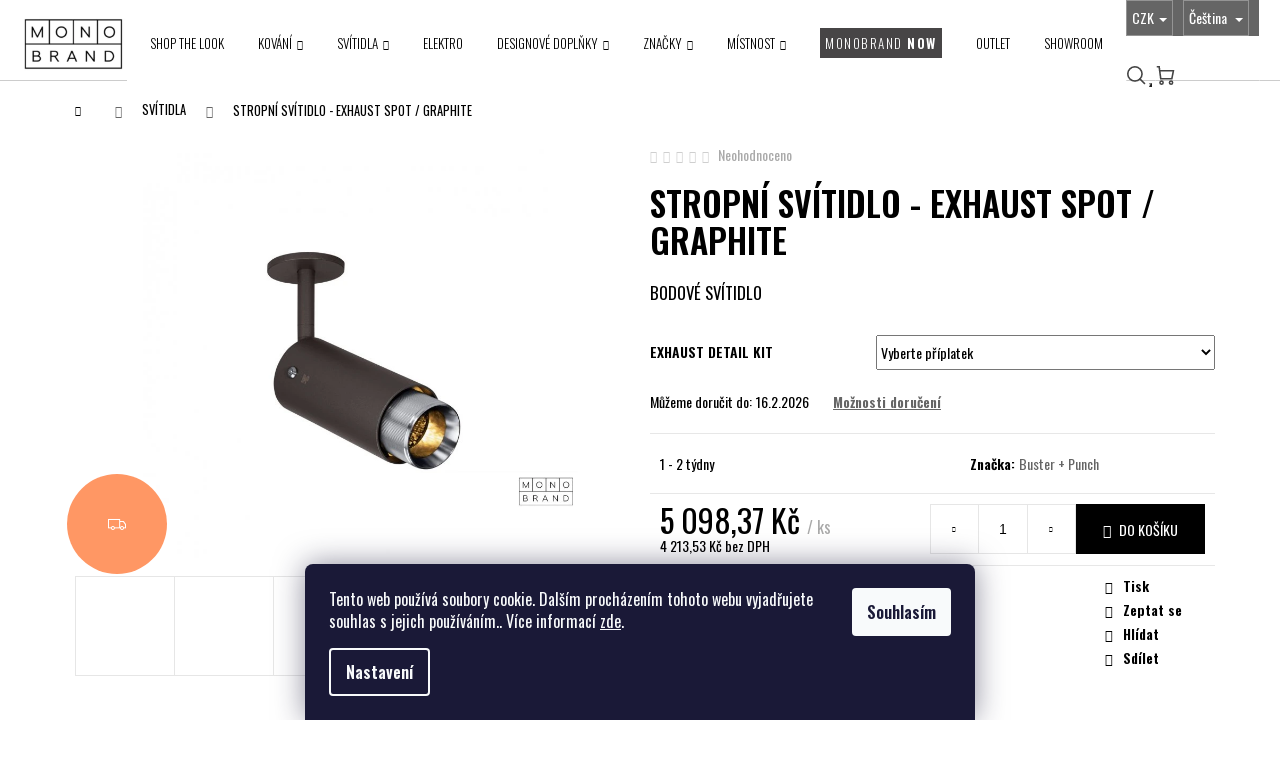

--- FILE ---
content_type: text/html; charset=utf-8
request_url: https://www.monobrand.online/svitidla/exhaust-spot-graphite/
body_size: 30741
content:
<!doctype html><html lang="cs" dir="ltr" class="header-background-dark external-fonts-loaded"><head><meta charset="utf-8" /><meta name="viewport" content="width=device-width,initial-scale=1" /><title>STROPNÍ SVÍTIDLO - EXHAUST SPOT / GRAPHITE - Monobrand</title><link rel="preconnect" href="https://cdn.myshoptet.com" /><link rel="dns-prefetch" href="https://cdn.myshoptet.com" /><link rel="preload" href="https://cdn.myshoptet.com/prj/dist/master/cms/libs/jquery/jquery-1.11.3.min.js" as="script" /><link href="https://cdn.myshoptet.com/prj/dist/master/cms/templates/frontend_templates/shared/css/font-face/noto-sans.css" rel="stylesheet"><link href="https://cdn.myshoptet.com/prj/dist/master/shop/dist/font-shoptet-12.css.d637f40c301981789c16.css" rel="stylesheet"><script>
dataLayer = [];
dataLayer.push({'shoptet' : {
    "pageId": 701,
    "pageType": "productDetail",
    "currency": "CZK",
    "currencyInfo": {
        "decimalSeparator": ",",
        "exchangeRate": 1,
        "priceDecimalPlaces": 2,
        "symbol": "K\u010d",
        "symbolLeft": 0,
        "thousandSeparator": " "
    },
    "language": "cs",
    "projectId": 276809,
    "product": {
        "id": 5839,
        "guid": "ce207b2a-bfb9-11eb-99c3-0cc47a6c8f54",
        "hasVariants": false,
        "codes": [
            {
                "code": "RBB-17691"
            }
        ],
        "code": "RBB-17691",
        "name": "STROPN\u00cd SV\u00cdTIDLO - EXHAUST SPOT \/ GRAPHITE",
        "appendix": "",
        "weight": 0,
        "manufacturer": "Buster + Punch",
        "manufacturerGuid": "1EF5332F380C672AB525DA0BA3DED3EE",
        "currentCategory": "SV\u00cdTIDLA",
        "currentCategoryGuid": "b0f4783b-6ccd-11e9-beb1-002590dad85e",
        "defaultCategory": "SV\u00cdTIDLA",
        "defaultCategoryGuid": "b0f4783b-6ccd-11e9-beb1-002590dad85e",
        "currency": "CZK",
        "priceWithVat": 5098.3699999999999
    },
    "stocks": [
        {
            "id": "ext",
            "title": "Sklad",
            "isDeliveryPoint": 0,
            "visibleOnEshop": 1
        }
    ],
    "cartInfo": {
        "id": null,
        "freeShipping": false,
        "freeShippingFrom": null,
        "leftToFreeGift": {
            "formattedPrice": "0 K\u010d",
            "priceLeft": 0
        },
        "freeGift": false,
        "leftToFreeShipping": {
            "priceLeft": null,
            "dependOnRegion": null,
            "formattedPrice": null
        },
        "discountCoupon": [],
        "getNoBillingShippingPrice": {
            "withoutVat": 0,
            "vat": 0,
            "withVat": 0
        },
        "cartItems": [],
        "taxMode": "ORDINARY"
    },
    "cart": [],
    "customer": {
        "priceRatio": 1,
        "priceListId": 1,
        "groupId": null,
        "registered": false,
        "mainAccount": false
    }
}});
dataLayer.push({'cookie_consent' : {
    "marketing": "denied",
    "analytics": "denied"
}});
document.addEventListener('DOMContentLoaded', function() {
    shoptet.consent.onAccept(function(agreements) {
        if (agreements.length == 0) {
            return;
        }
        dataLayer.push({
            'cookie_consent' : {
                'marketing' : (agreements.includes(shoptet.config.cookiesConsentOptPersonalisation)
                    ? 'granted' : 'denied'),
                'analytics': (agreements.includes(shoptet.config.cookiesConsentOptAnalytics)
                    ? 'granted' : 'denied')
            },
            'event': 'cookie_consent'
        });
    });
});
</script>

<!-- Google Tag Manager -->
<script>(function(w,d,s,l,i){w[l]=w[l]||[];w[l].push({'gtm.start':
new Date().getTime(),event:'gtm.js'});var f=d.getElementsByTagName(s)[0],
j=d.createElement(s),dl=l!='dataLayer'?'&l='+l:'';j.async=true;j.src=
'https://www.googletagmanager.com/gtm.js?id='+i+dl;f.parentNode.insertBefore(j,f);
})(window,document,'script','dataLayer','GTM-M25LRJB8');</script>
<!-- End Google Tag Manager -->

<meta property="og:type" content="website"><meta property="og:site_name" content="monobrand.online"><meta property="og:url" content="https://www.monobrand.online/svitidla/exhaust-spot-graphite/"><meta property="og:title" content="STROPNÍ SVÍTIDLO - EXHAUST SPOT / GRAPHITE - Monobrand"><meta name="author" content="Monobrand"><meta name="web_author" content="Shoptet.cz"><meta name="dcterms.rightsHolder" content="www.monobrand.online"><meta name="robots" content="index,follow"><meta property="og:image" content="https://cdn.myshoptet.com/usr/www.monobrand.online/user/shop/big/5839-1_1500x1500-exhaust-ce-spot-graphite-steel-lit--1.jpg?6502f34f"><meta property="og:description" content="STROPNÍ SVÍTIDLO - EXHAUST SPOT / GRAPHITE. BODOVÉ SVÍTIDLO"><meta name="description" content="STROPNÍ SVÍTIDLO - EXHAUST SPOT / GRAPHITE. BODOVÉ SVÍTIDLO"><meta property="product:price:amount" content="5098.37"><meta property="product:price:currency" content="CZK"><style>:root {--color-primary: #656565;--color-primary-h: 0;--color-primary-s: 0%;--color-primary-l: 40%;--color-primary-hover: #343434;--color-primary-hover-h: 0;--color-primary-hover-s: 0%;--color-primary-hover-l: 20%;--color-secondary: #000000;--color-secondary-h: 0;--color-secondary-s: 0%;--color-secondary-l: 0%;--color-secondary-hover: #343434;--color-secondary-hover-h: 0;--color-secondary-hover-s: 0%;--color-secondary-hover-l: 20%;--color-tertiary: #E2E2E2;--color-tertiary-h: 0;--color-tertiary-s: 0%;--color-tertiary-l: 89%;--color-tertiary-hover: #E2E2E2;--color-tertiary-hover-h: 0;--color-tertiary-hover-s: 0%;--color-tertiary-hover-l: 89%;--color-header-background: #656565;--template-font: "Noto Sans";--template-headings-font: "Noto Sans";--header-background-url: none;--cookies-notice-background: #1A1937;--cookies-notice-color: #F8FAFB;--cookies-notice-button-hover: #f5f5f5;--cookies-notice-link-hover: #27263f;--templates-update-management-preview-mode-content: "Náhled aktualizací šablony je aktivní pro váš prohlížeč."}</style>
    
    <link href="https://cdn.myshoptet.com/prj/dist/master/shop/dist/main-12.less.a712b24f4ee06168baf8.css" rel="stylesheet" />
            <link href="https://cdn.myshoptet.com/prj/dist/master/shop/dist/flags-extra-simple-12.less.16c0f747270f02bafb27.css" rel="stylesheet" />
        
    <script>var shoptet = shoptet || {};</script>
    <script src="https://cdn.myshoptet.com/prj/dist/master/shop/dist/main-3g-header.js.05f199e7fd2450312de2.js"></script>
<!-- User include --><!-- service 654(301) html code header -->
<!-- Prefetch Pobo Page Builder CDN  -->
<link rel="dns-prefetch" href="https://image.pobo.cz">
<link href="https://cdnjs.cloudflare.com/ajax/libs/lightgallery/2.7.2/css/lightgallery.min.css" rel="stylesheet">
<link href="https://cdnjs.cloudflare.com/ajax/libs/lightgallery/2.7.2/css/lg-thumbnail.min.css" rel="stylesheet">


<!-- © Pobo Page Builder  -->
<script>
 	  window.addEventListener("DOMContentLoaded", function () {
		  var po = document.createElement("script");
		  po.type = "text/javascript";
		  po.async = true;
		  po.dataset.url = "https://www.pobo.cz";
			po.dataset.cdn = "https://image.pobo.space";
      po.dataset.tier = "standard";
      po.fetchpriority = "high";
      po.dataset.key = btoa(window.location.host);
		  po.id = "pobo-asset-url";
      po.platform = "shoptet";
      po.synergy = false;
		  po.src = "https://image.pobo.space/assets/editor.js?v=14";

		  var s = document.getElementsByTagName("script")[0];
		  s.parentNode.insertBefore(po, s);
	  });
</script>





<!-- project html code header -->
<link rel="apple-touch-icon" sizes="60x60" href="/user/documents/apple-touch-icon.png">
<link rel="icon" type="image/png" sizes="32x32" href="/user/documents/favicon-32x32.png">
<link rel="icon" type="image/png" sizes="16x16" href="/user/documents/favicon-16x16.png">
<link rel="manifest" href="/user/documents/site.webmanifest">
<link rel="mask-icon" href="/user/documents/safari-pinned-tab.svg" color="#5bbad5">
<meta name="msapplication-TileColor" content="#ffffff">
<meta name="theme-color" content="#ffffff">

<!-- NEMAZAT!!!-->
<link rel="preconnect" href="https://fonts.gstatic.com">
<link href="https://fonts.googleapis.com/css2?family=Oswald:wght@300;400;600&display=swap" rel="stylesheet">
<link rel="stylesheet" type="text/css"  href="https://www.dumvypinacu.cz/user/documents/upload/MB-main.css">

<div id="google_translate_element"></div>
<meta name="facebook-domain-verification" content="h5ejt0gkhl7p4xzueth5pcox2qx94s" />
<!-- /User include --><link rel="canonical" href="https://www.monobrand.online/svitidla/exhaust-spot-graphite/" /><link rel="alternate" hreflang="cs" href="https://www.monobrand.online/svitidla/exhaust-spot-graphite/" /><link rel="alternate" hreflang="en" href="https://www.monobrand.online/en/lights/exhaust-spot-graphite/" /><link rel="alternate" hreflang="x-default" href="https://www.monobrand.online/svitidla/exhaust-spot-graphite/" />    <!-- Global site tag (gtag.js) - Google Analytics -->
    <script async src="https://www.googletagmanager.com/gtag/js?id=G-WWPYC5CJ0Y"></script>
    <script>
        
        window.dataLayer = window.dataLayer || [];
        function gtag(){dataLayer.push(arguments);}
        

                    console.debug('default consent data');

            gtag('consent', 'default', {"ad_storage":"denied","analytics_storage":"denied","ad_user_data":"denied","ad_personalization":"denied","wait_for_update":500});
            dataLayer.push({
                'event': 'default_consent'
            });
        
        gtag('js', new Date());

                gtag('config', 'UA-140775837-1', { 'groups': "UA" });
        
                gtag('config', 'G-WWPYC5CJ0Y', {"groups":"GA4","send_page_view":false,"content_group":"productDetail","currency":"CZK","page_language":"cs"});
        
                gtag('config', 'AW-11003715022', {"allow_enhanced_conversions":true});
        
        
        
        
        
                    gtag('event', 'page_view', {"send_to":"GA4","page_language":"cs","content_group":"productDetail","currency":"CZK"});
        
                gtag('set', 'currency', 'CZK');

        gtag('event', 'view_item', {
            "send_to": "UA",
            "items": [
                {
                    "id": "RBB-17691",
                    "name": "STROPN\u00cd SV\u00cdTIDLO - EXHAUST SPOT \/ GRAPHITE",
                    "category": "SV\u00cdTIDLA",
                                        "brand": "Buster + Punch",
                                                            "price": 4213.53
                }
            ]
        });
        
        
        
        
        
                    gtag('event', 'view_item', {"send_to":"GA4","page_language":"cs","content_group":"productDetail","value":4213.5299999999997,"currency":"CZK","items":[{"item_id":"RBB-17691","item_name":"STROPN\u00cd SV\u00cdTIDLO - EXHAUST SPOT \/ GRAPHITE","item_brand":"Buster + Punch","item_category":"SV\u00cdTIDLA","price":4213.5299999999997,"quantity":1,"index":0}]});
        
        
        
        
        
        
        
        document.addEventListener('DOMContentLoaded', function() {
            if (typeof shoptet.tracking !== 'undefined') {
                for (var id in shoptet.tracking.bannersList) {
                    gtag('event', 'view_promotion', {
                        "send_to": "UA",
                        "promotions": [
                            {
                                "id": shoptet.tracking.bannersList[id].id,
                                "name": shoptet.tracking.bannersList[id].name,
                                "position": shoptet.tracking.bannersList[id].position
                            }
                        ]
                    });
                }
            }

            shoptet.consent.onAccept(function(agreements) {
                if (agreements.length !== 0) {
                    console.debug('gtag consent accept');
                    var gtagConsentPayload =  {
                        'ad_storage': agreements.includes(shoptet.config.cookiesConsentOptPersonalisation)
                            ? 'granted' : 'denied',
                        'analytics_storage': agreements.includes(shoptet.config.cookiesConsentOptAnalytics)
                            ? 'granted' : 'denied',
                                                                                                'ad_user_data': agreements.includes(shoptet.config.cookiesConsentOptPersonalisation)
                            ? 'granted' : 'denied',
                        'ad_personalization': agreements.includes(shoptet.config.cookiesConsentOptPersonalisation)
                            ? 'granted' : 'denied',
                        };
                    console.debug('update consent data', gtagConsentPayload);
                    gtag('consent', 'update', gtagConsentPayload);
                    dataLayer.push(
                        { 'event': 'update_consent' }
                    );
                }
            });
        });
    </script>
</head><body class="desktop id-701 in-svitidla template-12 type-product type-detail one-column-body columns-mobile-2 columns-3 ums_forms_redesign--off ums_a11y_category_page--on ums_discussion_rating_forms--off ums_flags_display_unification--on ums_a11y_login--on mobile-header-version-0"><noscript>
    <style>
        #header {
            padding-top: 0;
            position: relative !important;
            top: 0;
        }
        .header-navigation {
            position: relative !important;
        }
        .overall-wrapper {
            margin: 0 !important;
        }
        body:not(.ready) {
            visibility: visible !important;
        }
    </style>
    <div class="no-javascript">
        <div class="no-javascript__title">Musíte změnit nastavení vašeho prohlížeče</div>
        <div class="no-javascript__text">Podívejte se na: <a href="https://www.google.com/support/bin/answer.py?answer=23852">Jak povolit JavaScript ve vašem prohlížeči</a>.</div>
        <div class="no-javascript__text">Pokud používáte software na blokování reklam, může být nutné povolit JavaScript z této stránky.</div>
        <div class="no-javascript__text">Děkujeme.</div>
    </div>
</noscript>

        <div id="fb-root"></div>
        <script>
            window.fbAsyncInit = function() {
                FB.init({
                    autoLogAppEvents : true,
                    xfbml            : true,
                    version          : 'v24.0'
                });
            };
        </script>
        <script async defer crossorigin="anonymous" src="https://connect.facebook.net/cs_CZ/sdk.js#xfbml=1&version=v24.0"></script>
<!-- Google Tag Manager (noscript) -->
<noscript><iframe src="https://www.googletagmanager.com/ns.html?id=GTM-M25LRJB8"
height="0" width="0" style="display:none;visibility:hidden"></iframe></noscript>
<!-- End Google Tag Manager (noscript) -->

    <div class="siteCookies siteCookies--bottom siteCookies--dark js-siteCookies" role="dialog" data-testid="cookiesPopup" data-nosnippet>
        <div class="siteCookies__form">
            <div class="siteCookies__content">
                <div class="siteCookies__text">
                    Tento web používá soubory cookie. Dalším procházením tohoto webu vyjadřujete souhlas s jejich používáním.. Více informací <a href="/podminky-ochrany-osobnich-udaju/" target="\">zde</a>.
                </div>
                <p class="siteCookies__links">
                    <button class="siteCookies__link js-cookies-settings" aria-label="Nastavení cookies" data-testid="cookiesSettings">Nastavení</button>
                </p>
            </div>
            <div class="siteCookies__buttonWrap">
                                <button class="siteCookies__button js-cookiesConsentSubmit" value="all" aria-label="Přijmout cookies" data-testid="buttonCookiesAccept">Souhlasím</button>
            </div>
        </div>
        <script>
            document.addEventListener("DOMContentLoaded", () => {
                const siteCookies = document.querySelector('.js-siteCookies');
                document.addEventListener("scroll", shoptet.common.throttle(() => {
                    const st = document.documentElement.scrollTop;
                    if (st > 1) {
                        siteCookies.classList.add('siteCookies--scrolled');
                    } else {
                        siteCookies.classList.remove('siteCookies--scrolled');
                    }
                }, 100));
            });
        </script>
    </div>
<a href="#content" class="skip-link sr-only">Přejít na obsah</a><div class="overall-wrapper">
    <div class="user-action">
                        <dialog id="login" class="dialog dialog--modal dialog--fullscreen js-dialog--modal" aria-labelledby="loginHeading">
        <div class="dialog__close dialog__close--arrow">
                        <button type="button" class="btn toggle-window-arr" data-dialog-close data-testid="backToShop">Zpět <span>do obchodu</span></button>
            </div>
        <div class="dialog__wrapper">
            <div class="dialog__content dialog__content--form">
                <div class="dialog__header">
                    <h2 id="loginHeading" class="dialog__heading dialog__heading--login">Přihlášení k vašemu účtu</h2>
                </div>
                <div id="customerLogin" class="dialog__body">
                    <form action="/action/Customer/Login/" method="post" id="formLoginIncluded" class="csrf-enabled formLogin" data-testid="formLogin"><input type="hidden" name="referer" value="" /><div class="form-group"><div class="input-wrapper email js-validated-element-wrapper no-label"><input type="email" name="email" class="form-control" autofocus placeholder="E-mailová adresa (např. jan@novak.cz)" data-testid="inputEmail" autocomplete="email" required /></div></div><div class="form-group"><div class="input-wrapper password js-validated-element-wrapper no-label"><input type="password" name="password" class="form-control" placeholder="Heslo" data-testid="inputPassword" autocomplete="current-password" required /><span class="no-display">Nemůžete vyplnit toto pole</span><input type="text" name="surname" value="" class="no-display" /></div></div><div class="form-group"><div class="login-wrapper"><button type="submit" class="btn btn-secondary btn-text btn-login" data-testid="buttonSubmit">Přihlásit se</button><div class="password-helper"><a href="/registrace/" data-testid="signup" rel="nofollow">Nová registrace</a><a href="/klient/zapomenute-heslo/" rel="nofollow">Zapomenuté heslo</a></div></div></div><div class="social-login-buttons"><div class="social-login-buttons-divider"><span>nebo</span></div><div class="form-group"><a href="/action/Social/login/?provider=Facebook" class="login-btn facebook" rel="nofollow"><span class="login-facebook-icon"></span><strong>Přihlásit se přes Facebook</strong></a></div><div class="form-group"><a href="/action/Social/login/?provider=Google" class="login-btn google" rel="nofollow"><span class="login-google-icon"></span><strong>Přihlásit se přes Google</strong></a></div></div></form>
                </div>
            </div>
        </div>
    </dialog>
            </div>
<header id="header"><div class="container navigation-wrapper"><div class="site-name"><a href="/" data-testid="linkWebsiteLogo"><img src="https://cdn.myshoptet.com/usr/www.monobrand.online/user/logos/untitled_design_(4).png" alt="Monobrand" fetchpriority="low" /></a></div><nav id="navigation" aria-label="Hlavní menu" data-collapsible="true"><div class="navigation-in menu"><ul class="menu-level-1" role="menubar" data-testid="headerMenuItems"><li class="menu-item-925" role="none"><a href="/shop-the-look/" data-testid="headerMenuItem" role="menuitem" aria-expanded="false"><b>SHOP THE LOOK</b></a></li>
<li class="menu-item-707 ext" role="none"><a href="/kovani/" data-testid="headerMenuItem" role="menuitem" aria-haspopup="true" aria-expanded="false"><b>KOVÁNÍ</b><span class="submenu-arrow"></span></a><ul class="menu-level-2" aria-label="KOVÁNÍ" tabindex="-1" role="menu"><li class="menu-item-737" role="none"><a href="/dverni-kovani/" data-image="https://cdn.myshoptet.com/usr/www.monobrand.online/user/categories/thumb/vrstva_5.jpg" data-testid="headerMenuItem" role="menuitem"><span>Dveřní kování</span></a>
                        </li><li class="menu-item-1092" role="none"><a href="/okenni-kovani/" data-image="https://cdn.myshoptet.com/usr/www.monobrand.online/user/categories/thumb/198-dk-22-11l.jpeg" data-testid="headerMenuItem" role="menuitem"><span>Okenní kování</span></a>
                        </li><li class="menu-item-1104" role="none"><a href="/nabytkove-kovani/" data-image="https://cdn.myshoptet.com/usr/www.monobrand.online/user/categories/thumb/5_(1).jpg" data-testid="headerMenuItem" role="menuitem"><span>Nábytkové kování</span></a>
                        </li><li class="menu-item-1383" role="none"><a href="/hacky/" data-image="https://cdn.myshoptet.com/usr/www.monobrand.online/user/categories/thumb/img_1013.jpg" data-testid="headerMenuItem" role="menuitem"><span>Háčky do předsíně, koupelny a kuchyně</span></a>
                        </li></ul></li>
<li class="menu-item-701 ext" role="none"><a href="/svitidla/" class="active" data-testid="headerMenuItem" role="menuitem" aria-haspopup="true" aria-expanded="false"><b>SVÍTIDLA</b><span class="submenu-arrow"></span></a><ul class="menu-level-2" aria-label="SVÍTIDLA" tabindex="-1" role="menu"><li class="menu-item-710" role="none"><a href="/stojaci-lampy/" data-image="https://cdn.myshoptet.com/usr/www.monobrand.online/user/categories/thumb/176be016d117316b45abb1b9975281ec-1.jpg" data-testid="headerMenuItem" role="menuitem"><span>Stojací/Stolní lampy</span></a>
                        </li><li class="menu-item-713" role="none"><a href="/nastenne-svitidla/" data-image="https://cdn.myshoptet.com/usr/www.monobrand.online/user/categories/thumb/buster-punch-caged-wall-large-black-p719-65527_image.jpg" data-testid="headerMenuItem" role="menuitem"><span>Nástěnná svítidla</span></a>
                        </li><li class="menu-item-722" role="none"><a href="/stropni-svitidla/" data-image="https://cdn.myshoptet.com/usr/www.monobrand.online/user/categories/thumb/1500x1500_exhaust_ce_spot_graphite_brass_lit_(1).jpg" data-testid="headerMenuItem" role="menuitem"><span>Stropní svítidla</span></a>
                        </li><li class="menu-item-716" role="none"><a href="/zavesna-svitidla/" data-image="https://cdn.myshoptet.com/usr/www.monobrand.online/user/categories/thumb/magic-circus-editions-chandelier-01_1.jpg" data-testid="headerMenuItem" role="menuitem"><span>Závěsná svítidla</span></a>
                        </li><li class="menu-item-840" role="none"><a href="/zarovky/" data-image="https://cdn.myshoptet.com/usr/www.monobrand.online/user/categories/thumb/5408-buster-punch-led-buster-bulb-crystal-cut-out.jpg" data-testid="headerMenuItem" role="menuitem"><span>Designové &amp; vintage žárovky</span></a>
                        </li><li class="menu-item-1212" role="none"><a href="/doplnky-ke-svitidlum/" data-image="https://cdn.myshoptet.com/usr/www.monobrand.online/user/categories/thumb/8574-1.png" data-testid="headerMenuItem" role="menuitem"><span>Doplňky ke svítidlům</span></a>
                        </li></ul></li>
<li class="menu-item-695" role="none"><a href="/elektro/" data-testid="headerMenuItem" role="menuitem" aria-expanded="false"><b>ELEKTRO</b></a></li>
<li class="menu-item-704 ext" role="none"><a href="/designove-doplnky/" data-testid="headerMenuItem" role="menuitem" aria-haspopup="true" aria-expanded="false"><b>DESIGNOVÉ DOPLŇKY</b><span class="submenu-arrow"></span></a><ul class="menu-level-2" aria-label="DESIGNOVÉ DOPLŇKY" tabindex="-1" role="menu"><li class="menu-item-752" role="none"><a href="/vazy-a-doplnky/" data-image="https://cdn.myshoptet.com/usr/www.monobrand.online/user/categories/thumb/7848-1_221042-bloom-vase--big-bone-white-white-packshot.jpg" data-testid="headerMenuItem" role="menuitem"><span>Vázy &amp; Doplňky</span></a>
                        </li><li class="menu-item-881" role="none"><a href="/stolovani/" data-image="https://cdn.myshoptet.com/usr/www.monobrand.online/user/categories/thumb/v9020102lgs1_7.jpg" data-testid="headerMenuItem" role="menuitem"><span>Stolování</span></a>
                        </li><li class="menu-item-1080" role="none"><a href="/kuchyn/" data-image="https://cdn.myshoptet.com/usr/www.monobrand.online/user/categories/thumb/bp_tap_linear_row_gun_metal_cut_out.png" data-testid="headerMenuItem" role="menuitem"><span>Kuchyň</span></a>
                        </li><li class="menu-item-746" role="none"><a href="/sedaci-soupravy-kresla/" data-image="https://cdn.myshoptet.com/usr/www.monobrand.online/user/categories/thumb/9859-5_foku-chair.jpg" data-testid="headerMenuItem" role="menuitem"><span>Křesla &amp; Sedací soupravy</span></a>
                        </li><li class="menu-item-749" role="none"><a href="/stoly-a-stolky/" data-image="https://cdn.myshoptet.com/usr/www.monobrand.online/user/categories/thumb/dsad_1080x.jpg" data-testid="headerMenuItem" role="menuitem"><span>Stoly &amp; Stolky</span></a>
                        </li><li class="menu-item-755" role="none"><a href="/svicny-a-svicky/" data-image="https://cdn.myshoptet.com/usr/www.monobrand.online/user/categories/thumb/70021109.jpg" data-testid="headerMenuItem" role="menuitem"><span>Svícny &amp; svíčky</span></a>
                        </li><li class="menu-item-887" role="none"><a href="/designova-zrcadla/" data-image="https://cdn.myshoptet.com/usr/www.monobrand.online/user/categories/thumb/6880_transparent-l100111.jpg" data-testid="headerMenuItem" role="menuitem"><span>Designová zrcadla</span></a>
                        </li><li class="menu-item-997" role="none"><a href="/doplnky/" data-image="https://cdn.myshoptet.com/usr/www.monobrand.online/user/categories/thumb/501d8194-4f3f-4b84-989d-7c2a455b4113.jpg" data-testid="headerMenuItem" role="menuitem"><span>Doplňky</span></a>
                        </li><li class="menu-item-776" role="none"><a href="/gift-cards/" data-image="https://cdn.myshoptet.com/usr/www.monobrand.online/user/categories/thumb/vv.jpeg" data-testid="headerMenuItem" role="menuitem"><span>VOUCHER</span></a>
                        </li></ul></li>
<li class="menu-item-1125 ext" role="none"><a href="/znacky/" data-testid="headerMenuItem" role="menuitem" aria-haspopup="true" aria-expanded="false"><b>ZNAČKY</b><span class="submenu-arrow"></span></a><ul class="menu-level-2" aria-label="ZNAČKY" tabindex="-1" role="menu"><li class="menu-item-1128" role="none"><a href="/101-copenhagen/" data-image="https://cdn.myshoptet.com/usr/www.monobrand.online/user/categories/thumb/101cph_-_logo_-_black.png" data-testid="headerMenuItem" role="menuitem"><span>101 Copenhagen</span></a>
                        </li><li class="menu-item-1137" role="none"><a href="/aytm/" data-image="https://cdn.myshoptet.com/usr/www.monobrand.online/user/categories/thumb/8643-aytm_(1).png" data-testid="headerMenuItem" role="menuitem"><span>AYTM</span></a>
                        </li><li class="menu-item-1140" role="none"><a href="/baccman-berglund/" data-image="https://cdn.myshoptet.com/usr/www.monobrand.online/user/categories/thumb/3923-baccman.png" data-testid="headerMenuItem" role="menuitem"><span>Bäccman &amp; Berglund</span></a>
                        </li><li class="menu-item-1143" role="none"><a href="/bachmann/" data-image="https://cdn.myshoptet.com/usr/www.monobrand.online/user/categories/thumb/5176-logo-bachmann.png" data-testid="headerMenuItem" role="menuitem"><span>Bachmann</span></a>
                        </li><li class="menu-item-1155" role="none"><a href="/buster-punch/" data-image="https://cdn.myshoptet.com/usr/www.monobrand.online/user/categories/thumb/3927-buster.png" data-testid="headerMenuItem" role="menuitem"><span>Buster + Punch</span></a>
                        </li><li class="menu-item-1158" role="none"><a href="/d-line/" data-image="https://cdn.myshoptet.com/usr/www.monobrand.online/user/categories/thumb/8447-d-line-black-rgb-kopie.png" data-testid="headerMenuItem" role="menuitem"><span>d line</span></a>
                        </li><li class="menu-item-1161" role="none"><a href="/edizioni-design/" data-image="https://cdn.myshoptet.com/usr/www.monobrand.online/user/categories/thumb/edizioni_logo_def.png" data-testid="headerMenuItem" role="menuitem"><span>Edizioni Design</span></a>
                        </li><li class="menu-item-1164" role="none"><a href="/handvark/" data-image="https://cdn.myshoptet.com/usr/www.monobrand.online/user/categories/thumb/nov___projekt.jpg" data-testid="headerMenuItem" role="menuitem"><span>HANDVÄRK</span></a>
                        </li><li class="menu-item-1167" role="none"><a href="/kaia/" data-image="https://cdn.myshoptet.com/usr/www.monobrand.online/user/categories/thumb/5416-kaia-new-logo-final-small-version-30-50mm-black-2-copy.png" data-testid="headerMenuItem" role="menuitem"><span>Kaia</span></a>
                        </li><li class="menu-item-1215" role="none"><a href="/lucis/" data-image="https://cdn.myshoptet.com/usr/www.monobrand.online/user/categories/thumb/3807_dd39c9745e.png" data-testid="headerMenuItem" role="menuitem"><span>Lucis</span></a>
                        </li><li class="menu-item-1170" role="none"><a href="/maarten-baas/" data-image="https://cdn.myshoptet.com/usr/www.monobrand.online/user/categories/thumb/basslogohg30.png" data-testid="headerMenuItem" role="menuitem"><span>Maarten Baas</span></a>
                        </li><li class="menu-item-1173" role="none"><a href="/maison-vervloet/" data-image="https://cdn.myshoptet.com/usr/www.monobrand.online/user/categories/thumb/bf495f1b-1c06-446a-8989-3ef45a147d53.png" data-testid="headerMenuItem" role="menuitem"><span>Maison Vervloet</span></a>
                        </li><li class="menu-item-1176" role="none"><a href="/minimaro/" data-image="https://cdn.myshoptet.com/usr/www.monobrand.online/user/categories/thumb/10368-nove-logo.png" data-testid="headerMenuItem" role="menuitem"><span>Minimaro</span></a>
                        </li><li class="menu-item-1380" role="none"><a href="/muller-van-severen/" data-image="https://cdn.myshoptet.com/usr/www.monobrand.online/user/categories/thumb/muller-van-severen-copie-768x361.png" data-testid="headerMenuItem" role="menuitem"><span>Muller Van Severen</span></a>
                        </li><li class="menu-item-1377" role="none"><a href="/nendo/" data-image="https://cdn.myshoptet.com/usr/www.monobrand.online/user/categories/thumb/14656.jpg" data-testid="headerMenuItem" role="menuitem"><span>nendo</span></a>
                        </li><li class="menu-item-1185" role="none"><a href="/nichba/" data-image="https://cdn.myshoptet.com/usr/www.monobrand.online/user/categories/thumb/4.jpg" data-testid="headerMenuItem" role="menuitem"><span>Nichba</span></a>
                        </li><li class="menu-item-1188" role="none"><a href="/nordstjerne/" data-image="https://cdn.myshoptet.com/usr/www.monobrand.online/user/categories/thumb/nordstjerne_logo_frit_copy_dd612ede-52ef-440d-a433-50a7580e0f7f_150x.jpg" data-testid="headerMenuItem" role="menuitem"><span>Nordstjerne</span></a>
                        </li><li class="menu-item-1191" role="none"><a href="/one-a/" data-image="https://cdn.myshoptet.com/usr/www.monobrand.online/user/categories/thumb/12302-one-a-logo.png" data-testid="headerMenuItem" role="menuitem"><span>ONE A</span></a>
                        </li><li class="menu-item-1194" role="none"><a href="/onno-collection/" data-image="https://cdn.myshoptet.com/usr/www.monobrand.online/user/categories/thumb/logo-svg_(1).jpg" data-testid="headerMenuItem" role="menuitem"><span>ONNO collection</span></a>
                        </li><li class="menu-item-1197" role="none"><a href="/penta/" data-image="https://cdn.myshoptet.com/usr/www.monobrand.online/user/categories/thumb/penta_compressed.jpg" data-testid="headerMenuItem" role="menuitem"><span>Penta</span></a>
                        </li><li class="menu-item-1200" role="none"><a href="/quincalux/" data-image="https://cdn.myshoptet.com/usr/www.monobrand.online/user/categories/thumb/quincalux_(1)-svg.jpg" data-testid="headerMenuItem" role="menuitem"><span>Quincalux</span></a>
                        </li><li class="menu-item-1152" role="none"><a href="/tala/" data-image="https://cdn.myshoptet.com/usr/www.monobrand.online/user/categories/thumb/nov___projekt.png" data-testid="headerMenuItem" role="menuitem"><span>Tala</span></a>
                        </li><li class="menu-item-1203" role="none"><a href="/tilen-sepic/" data-image="https://cdn.myshoptet.com/usr/www.monobrand.online/user/categories/thumb/nov___projekt_(1).jpg" data-testid="headerMenuItem" role="menuitem"><span>Tilen Sepič</span></a>
                        </li><li class="menu-item-1206" role="none"><a href="/verum-italy/" data-image="https://cdn.myshoptet.com/usr/www.monobrand.online/user/categories/thumb/cropped-logo_verum.png" data-testid="headerMenuItem" role="menuitem"><span>Verum Italy</span></a>
                        </li></ul></li>
<li class="menu-item-1293 ext" role="none"><a href="/pokoj/" data-testid="headerMenuItem" role="menuitem" aria-haspopup="true" aria-expanded="false"><b>MÍSTNOST</b><span class="submenu-arrow"></span></a><ul class="menu-level-2" aria-label="MÍSTNOST" tabindex="-1" role="menu"><li class="menu-item-1296" role="none"><a href="/koupelna/" data-image="https://cdn.myshoptet.com/usr/www.monobrand.online/user/categories/thumb/img_1891.jpg" data-testid="headerMenuItem" role="menuitem"><span>Koupelna</span></a>
                        </li><li class="menu-item-1299" role="none"><a href="/obyvaci-pokoj/" data-image="https://cdn.myshoptet.com/usr/www.monobrand.online/user/categories/thumb/img_1898.jpg" data-testid="headerMenuItem" role="menuitem"><span>Obývací pokoj</span></a>
                        </li><li class="menu-item-1302" role="none"><a href="/loznice/" data-image="https://cdn.myshoptet.com/usr/www.monobrand.online/user/categories/thumb/img_1897.jpg" data-testid="headerMenuItem" role="menuitem"><span>Ložnice</span></a>
                        </li><li class="menu-item-1305" role="none"><a href="/kuchyn-2/" data-image="https://cdn.myshoptet.com/usr/www.monobrand.online/user/categories/thumb/img_1894.jpg" data-testid="headerMenuItem" role="menuitem"><span>Kuchyň</span></a>
                        </li><li class="menu-item-1308" role="none"><a href="/predsin/" data-image="https://cdn.myshoptet.com/usr/www.monobrand.online/user/categories/thumb/img_1901.jpg" data-testid="headerMenuItem" role="menuitem"><span>Předsíň</span></a>
                        </li></ul></li>
<li class="menu-item-934" role="none"><a href="/monobrand-now/" data-testid="headerMenuItem" role="menuitem" aria-expanded="false"><b>MONOBRAND NOW</b></a></li>
<li class="menu-item-899" role="none"><a href="/outlet/" data-testid="headerMenuItem" role="menuitem" aria-expanded="false"><b>OUTLET</b></a></li>
<li class="menu-item-external-78" role="none"><a href="https://www.monobrand.cz" target="blank" data-testid="headerMenuItem" role="menuitem" aria-expanded="false"><b>SHOWROOM</b></a></li>
<li class="ext" id="nav-manufacturers" role="none"><a href="https://www.monobrand.online/znacka/" data-testid="brandsText" role="menuitem"><b>Značky</b><span class="submenu-arrow"></span></a><ul class="menu-level-2" role="menu"><li role="none"><a href="/znacka/quincalux/" data-testid="brandName" role="menuitem"><span>Quincalux</span></a></li></ul>
</li></ul></div><span class="navigation-close"></span></nav><div class="menu-helper" data-testid="hamburgerMenu"><span>Více</span></div>

    <div class="navigation-buttons">
            <div class="languagesMenu">
        <button id="topNavigationDropdown" class="languagesMenu__flags" type="button" data-toggle="dropdown" aria-haspopup="true" aria-expanded="false">
            <svg aria-hidden="true" style="position: absolute; width: 0; height: 0; overflow: hidden;" version="1.1" xmlns="http://www.w3.org/2000/svg" xmlns:xlink="http://www.w3.org/1999/xlink"><defs><symbol id="shp-flag-CZ" viewBox="0 0 32 32"><title>CZ</title><path fill="#0052b4" style="fill: var(--color20, #0052b4)" d="M0 5.334h32v21.333h-32v-21.333z"></path><path fill="#d80027" style="fill: var(--color19, #d80027)" d="M32 16v10.666h-32l13.449-10.666z"></path><path fill="#f0f0f0" style="fill: var(--color21, #f0f0f0)" d="M32 5.334v10.666h-18.551l-13.449-10.666z"></path></symbol><symbol id="shp-flag-GB" viewBox="0 0 32 32"><title>GB</title><path fill="#f0f0f0" style="fill: var(--color21, #f0f0f0)" d="M0 5.333h32v21.334h-32v-21.334z"></path><path fill="#d80027" style="fill: var(--color19, #d80027)" d="M18 5.333h-4v8.667h-14v4h14v8.667h4v-8.667h14v-4h-14z"></path><path fill="#0052b4" style="fill: var(--color20, #0052b4)" d="M24.612 19.71l7.388 4.105v-4.105z"></path><path fill="#0052b4" style="fill: var(--color20, #0052b4)" d="M19.478 19.71l12.522 6.957v-1.967l-8.981-4.989z"></path><path fill="#0052b4" style="fill: var(--color20, #0052b4)" d="M28.665 26.666l-9.186-5.104v5.104z"></path><path fill="#f0f0f0" style="fill: var(--color21, #f0f0f0)" d="M19.478 19.71l12.522 6.957v-1.967l-8.981-4.989z"></path><path fill="#d80027" style="fill: var(--color19, #d80027)" d="M19.478 19.71l12.522 6.957v-1.967l-8.981-4.989z"></path><path fill="#0052b4" style="fill: var(--color20, #0052b4)" d="M5.646 19.71l-5.646 3.137v-3.137z"></path><path fill="#0052b4" style="fill: var(--color20, #0052b4)" d="M12.522 20.594v6.072h-10.929z"></path><path fill="#d80027" style="fill: var(--color19, #d80027)" d="M8.981 19.71l-8.981 4.989v1.967l12.522-6.957z"></path><path fill="#0052b4" style="fill: var(--color20, #0052b4)" d="M7.388 12.29l-7.388-4.105v4.105z"></path><path fill="#0052b4" style="fill: var(--color20, #0052b4)" d="M12.522 12.29l-12.522-6.957v1.967l8.981 4.989z"></path><path fill="#0052b4" style="fill: var(--color20, #0052b4)" d="M3.335 5.333l9.186 5.104v-5.104z"></path><path fill="#f0f0f0" style="fill: var(--color21, #f0f0f0)" d="M12.522 12.29l-12.522-6.957v1.967l8.981 4.989z"></path><path fill="#d80027" style="fill: var(--color19, #d80027)" d="M12.522 12.29l-12.522-6.957v1.967l8.981 4.989z"></path><path fill="#0052b4" style="fill: var(--color20, #0052b4)" d="M26.354 12.29l5.646-3.137v3.137z"></path><path fill="#0052b4" style="fill: var(--color20, #0052b4)" d="M19.478 11.405v-6.072h10.929z"></path><path fill="#d80027" style="fill: var(--color19, #d80027)" d="M23.019 12.29l8.981-4.989v-1.967l-12.522 6.957z"></path></symbol></defs></svg>
            <svg class="shp-flag shp-flag-CZ">
                <use xlink:href="#shp-flag-CZ"></use>
            </svg>
            <span class="caret"></span>
        </button>
        <div class="languagesMenu__content" aria-labelledby="topNavigationDropdown">
                            <div class="languagesMenu__box toggle-window js-languagesMenu__box" data-hover="true" data-target="currency">
                    <div class="languagesMenu__header languagesMenu__header--name">Měna</div>
                    <div class="languagesMenu__header languagesMenu__header--actual" data-toggle="dropdown">CZK<span class="caret"></span></div>
                    <ul class="languagesMenu__list languagesMenu__list--currency">
                                                    <li class="languagesMenu__list__item">
                                <a href="/action/Currency/changeCurrency/?currencyCode=CZK" rel="nofollow" class="languagesMenu__list__link languagesMenu__list__link--currency">CZK</a>
                            </li>
                                                    <li class="languagesMenu__list__item">
                                <a href="/action/Currency/changeCurrency/?currencyCode=EUR" rel="nofollow" class="languagesMenu__list__link languagesMenu__list__link--currency">EUR</a>
                            </li>
                                            </ul>
                </div>
                                        <div class="languagesMenu__box toggle-window js-languagesMenu__box" data-hover="true" data-target="language">
                    <div class="languagesMenu__header languagesMenu__header--name">Jazyk</div>
                    <div class="languagesMenu__header languagesMenu__header--actual" data-toggle="dropdown">
                                                                                    
                                    Čeština
                                
                                                                                                                                <span class="caret"></span>
                    </div>
                    <ul class="languagesMenu__list languagesMenu__list--language">
                                                    <li>
                                <a href="/action/Language/changeLanguage/?language=cs" rel="nofollow" class="languagesMenu__list__link">
                                    <svg class="shp-flag shp-flag-CZ">
                                        <use xlink:href="#shp-flag-CZ"></use>
                                    </svg>
                                    <span class="languagesMenu__list__name languagesMenu__list__name--actual">Čeština</span>
                                </a>
                            </li>
                                                    <li>
                                <a href="/action/Language/changeLanguage/?language=en" rel="nofollow" class="languagesMenu__list__link">
                                    <svg class="shp-flag shp-flag-GB">
                                        <use xlink:href="#shp-flag-GB"></use>
                                    </svg>
                                    <span class="languagesMenu__list__name">English</span>
                                </a>
                            </li>
                                            </ul>
                </div>
                    </div>
    </div>
        <a href="#" class="toggle-window" data-target="search" data-testid="linkSearchIcon"><span class="sr-only">Hledat</span></a>
                    
        <button class="top-nav-button top-nav-button-login" type="button" data-dialog-id="login" aria-haspopup="dialog" aria-controls="login" data-testid="signin">
            <span class="sr-only">Přihlášení</span>
        </button>
                    <a href="/kosik/" class="toggle-window cart-count" data-target="cart" data-testid="headerCart" rel="nofollow" aria-haspopup="dialog" aria-expanded="false" aria-controls="cart-widget"><span class="sr-only">Nákupní košík</span></a>
        <a href="#" class="toggle-window" data-target="navigation" data-testid="hamburgerMenu"><span class="sr-only">Menu</span></a>
    </div>

</div></header><!-- / header -->


<div id="content-wrapper" class="container_resetted content-wrapper">
    
                                <div class="breadcrumbs navigation-home-icon-wrapper" itemscope itemtype="https://schema.org/BreadcrumbList">
                                                                            <span id="navigation-first" data-basetitle="Monobrand" itemprop="itemListElement" itemscope itemtype="https://schema.org/ListItem">
                <a href="/" itemprop="item" class="navigation-home-icon"><span class="sr-only" itemprop="name">Domů</span></a>
                <span class="navigation-bullet">/</span>
                <meta itemprop="position" content="1" />
            </span>
                                <span id="navigation-1" itemprop="itemListElement" itemscope itemtype="https://schema.org/ListItem">
                <a href="/svitidla/" itemprop="item" data-testid="breadcrumbsSecondLevel"><span itemprop="name">SVÍTIDLA</span></a>
                <span class="navigation-bullet">/</span>
                <meta itemprop="position" content="2" />
            </span>
                                            <span id="navigation-2" itemprop="itemListElement" itemscope itemtype="https://schema.org/ListItem" data-testid="breadcrumbsLastLevel">
                <meta itemprop="item" content="https://www.monobrand.online/svitidla/exhaust-spot-graphite/" />
                <meta itemprop="position" content="3" />
                <span itemprop="name" data-title="STROPNÍ SVÍTIDLO - EXHAUST SPOT / GRAPHITE">STROPNÍ SVÍTIDLO - EXHAUST SPOT / GRAPHITE <span class="appendix"></span></span>
            </span>
            </div>
            
    <div class="content-wrapper-in">
                <main id="content" class="content wide">
                            
<div class="p-detail" itemscope itemtype="https://schema.org/Product">

    
    <meta itemprop="name" content="STROPNÍ SVÍTIDLO - EXHAUST SPOT / GRAPHITE" />
    <meta itemprop="category" content="Úvodní stránka &gt; SVÍTIDLA &gt; STROPNÍ SVÍTIDLO - EXHAUST SPOT / GRAPHITE" />
    <meta itemprop="url" content="https://www.monobrand.online/svitidla/exhaust-spot-graphite/" />
    <meta itemprop="image" content="https://cdn.myshoptet.com/usr/www.monobrand.online/user/shop/big/5839-1_1500x1500-exhaust-ce-spot-graphite-steel-lit--1.jpg?6502f34f" />
            <meta itemprop="description" content="BODOVÉ SVÍTIDLO" />
                <span class="js-hidden" itemprop="manufacturer" itemscope itemtype="https://schema.org/Organization">
            <meta itemprop="name" content="Buster + Punch" />
        </span>
        <span class="js-hidden" itemprop="brand" itemscope itemtype="https://schema.org/Brand">
            <meta itemprop="name" content="Buster + Punch" />
        </span>
                                        
        <div class="p-detail-inner">

        <div class="p-data-wrapper">
            <div class="p-detail-inner-header">
                            <div class="stars-wrapper">
            
<span class="stars star-list">
                                                <a class="star star-off show-tooltip show-ratings" title="    Hodnocení:
            Neohodnoceno    "
                   href="#ratingTab" data-toggle="tab" data-external="1" data-force-scroll="1"></a>
                    
                                                <a class="star star-off show-tooltip show-ratings" title="    Hodnocení:
            Neohodnoceno    "
                   href="#ratingTab" data-toggle="tab" data-external="1" data-force-scroll="1"></a>
                    
                                                <a class="star star-off show-tooltip show-ratings" title="    Hodnocení:
            Neohodnoceno    "
                   href="#ratingTab" data-toggle="tab" data-external="1" data-force-scroll="1"></a>
                    
                                                <a class="star star-off show-tooltip show-ratings" title="    Hodnocení:
            Neohodnoceno    "
                   href="#ratingTab" data-toggle="tab" data-external="1" data-force-scroll="1"></a>
                    
                                                <a class="star star-off show-tooltip show-ratings" title="    Hodnocení:
            Neohodnoceno    "
                   href="#ratingTab" data-toggle="tab" data-external="1" data-force-scroll="1"></a>
                    
    </span>
            <a class="stars-label" href="#ratingTab" data-toggle="tab" data-external="1" data-force-scroll="1">
                                Neohodnoceno                    </a>
        </div>
                    <h1>
                      STROPNÍ SVÍTIDLO - EXHAUST SPOT / GRAPHITE                </h1>
            </div>

                            <div class="p-short-description" data-testid="productCardShortDescr">
                    <p>BODOVÉ SVÍTIDLO</p>
                </div>
            

            <form action="/action/Cart/addCartItem/" method="post" id="product-detail-form" class="pr-action csrf-enabled" data-testid="formProduct">
                <meta itemprop="productID" content="5839" /><meta itemprop="identifier" content="ce207b2a-bfb9-11eb-99c3-0cc47a6c8f54" /><meta itemprop="sku" content="RBB-17691" /><span itemprop="offers" itemscope itemtype="https://schema.org/Offer"><link itemprop="availability" href="https://schema.org/InStock" /><meta itemprop="url" content="https://www.monobrand.online/svitidla/exhaust-spot-graphite/" /><meta itemprop="price" content="5098.37" /><meta itemprop="priceCurrency" content="CZK" /><link itemprop="itemCondition" href="https://schema.org/NewCondition" /></span><input type="hidden" name="productId" value="5839" /><input type="hidden" name="priceId" value="16080" /><input type="hidden" name="language" value="cs" />

                <div class="p-variants-block">
                                    <table class="detail-parameters">
                        <tbody>
                        
                                                                                                                <tr class="surcharge-list">
                                    <th>
                                            Exhaust Detail Kit
                                    </th>
                                    <td>
                                        <select name="surchargeParameterValueId[225]" class="parameter-id-225 surcharge-parameter" data-parameter-id="225" data-parameter-name="Exhaust Detail Kit" required="required"><option value="" data-choose="true" data-index="0">Vyberte příplatek</option><option value="5100" data-surcharge-final-price="1392.75" data-surcharge-additional-price="1151.03">Steel +1 392,75 Kč</option><option value="5103" data-surcharge-final-price="1671.29" data-surcharge-additional-price="1381.23">Burnt Steel +1 671,29 Kč</option><option value="5106" data-surcharge-final-price="1423.57" data-surcharge-additional-price="1176.5">Brass +1 423,57 Kč</option><option value="5109" data-surcharge-final-price="1516.42" data-surcharge-additional-price="1253.24">Gun Metal +1 516,42 Kč</option></select>
                                    </td>
                                </tr>
                                                    
                                                                            <tr>
                                <th colspan="2">
                                    <span class="delivery-time-label">Můžeme doručit do:</span>
                                                                <div class="delivery-time" data-testid="deliveryTime">
                <span>
            16.2.2026
        </span>
    </div>
                                                                                        <a href="/svitidla/exhaust-spot-graphite:moznosti-dopravy/" class="shipping-options">Možnosti doručení</a>
                                                                    </th>
                            </tr>
                                                                        </tbody>
                    </table>
                            </div>



            <div class="p-basic-info-block">
                <div class="block">
                                                            

    
    <span class="availability-label" data-testid="labelAvailability">
                    1 - 2 týdny            </span>
    
                                </div>
                <div class="block">
                                                        </div>
                <div class="block">
                                                                <span class="p-manufacturer-label">Značka: </span> <a href="/znacka/buster-and-punch/" data-testid="productCardBrandName">Buster + Punch</a>
                                    </div>
            </div>

                                        
            <div class="p-to-cart-block">
                            <div class="p-final-price-wrapper">
                                                            <strong class="price-final" data-testid="productCardPrice">
            <span class="price-final-holder calculated" data-price="5098.37">
                <span class="calculated-price">5 098,37 Kč</span>
    
    
        <span class="pr-list-unit">
            /&nbsp;ks
    </span>
        </span>
    </strong>
                        <span class="price-additional">
                                    <span class="price-additional-holder calculated" data-price="4213.53">
                        <span class="calculated-price">4 213,53 Kč</span>
            bez DPH                    </span>
                        </span>
                        <span class="price-measure">
                    
                        </span>
                    
                </div>
                            <div class="p-add-to-cart-wrapper">
                                <div class="add-to-cart" data-testid="divAddToCart">
                
<span class="quantity">
    <span
        class="increase-tooltip js-increase-tooltip"
        data-trigger="manual"
        data-container="body"
        data-original-title="Není možné zakoupit více než 9999 ks."
        aria-hidden="true"
        role="tooltip"
        data-testid="tooltip">
    </span>

    <span
        class="decrease-tooltip js-decrease-tooltip"
        data-trigger="manual"
        data-container="body"
        data-original-title="Minimální množství, které lze zakoupit, je 1 ks."
        aria-hidden="true"
        role="tooltip"
        data-testid="tooltip">
    </span>
    <label>
        <input
            type="number"
            name="amount"
            value="1"
            class="amount"
            autocomplete="off"
            data-decimals="0"
                        step="1"
            min="1"
            max="9999"
            aria-label="Množství"
            data-testid="cartAmount"/>
    </label>

    <button
        class="increase"
        type="button"
        aria-label="Zvýšit množství o 1"
        data-testid="increase">
            <span class="increase__sign">&plus;</span>
    </button>

    <button
        class="decrease"
        type="button"
        aria-label="Snížit množství o 1"
        data-testid="decrease">
            <span class="decrease__sign">&minus;</span>
    </button>
</span>
                    
                <button type="submit" class="btn btn-conversion add-to-cart-button" data-testid="buttonAddToCart" aria-label="Do košíku STROPNÍ SVÍTIDLO - EXHAUST SPOT / GRAPHITE">Do košíku</button>
            
            </div>
                            </div>
            </div>


            </form>

            
            

            <div class="p-param-block">
                <div class="detail-parameters-wrapper">
                    <table class="detail-parameters second">
                        <tr>
    <th>
        <span class="row-header-label">
            Kategorie<span class="row-header-label-colon">:</span>
        </span>
    </th>
    <td>
        <a href="/svitidla/">SVÍTIDLA</a>    </td>
</tr>
            <tr>
            <th>
                <span class="row-header-label">
                                            Značka<span class="row-header-label-colon">:</span>
                                    </span>
            </th>
            <td>
                                                            Buster + Punch                                                </td>
        </tr>
            <tr>
            <th>
                <span class="row-header-label">
                                            Oblast použití<span class="row-header-label-colon">:</span>
                                    </span>
            </th>
            <td>
                                                            Interiér                                                </td>
        </tr>
            <tr>
            <th>
                <span class="row-header-label">
                                            Rozměry<span class="row-header-label-colon">:</span>
                                    </span>
            </th>
            <td>
                                                            D 250 x Š 60 x P 50 mm                                                </td>
        </tr>
            <tr>
            <th>
                <span class="row-header-label">
                                            Příkon<span class="row-header-label-colon">:</span>
                                    </span>
            </th>
            <td>
                                                            9W                                                </td>
        </tr>
            <tr>
            <th>
                <span class="row-header-label">
                                            Stupeň krytí IP<span class="row-header-label-colon">:</span>
                                    </span>
            </th>
            <td>
                                                            20                                                </td>
        </tr>
            <tr>
            <th>
                <span class="row-header-label">
                                            Zdroj / Patice<span class="row-header-label-colon">:</span>
                                    </span>
            </th>
            <td>
                                                            GU10                                                </td>
        </tr>
            <tr>
            <th>
                <span class="row-header-label">
                                            Napětí<span class="row-header-label-colon">:</span>
                                    </span>
            </th>
            <td>
                                                            220V - 240V                                                </td>
        </tr>
            <tr>
            <th>
                <span class="row-header-label">
                                            Distribuce světla<span class="row-header-label-colon">:</span>
                                    </span>
            </th>
            <td>
                                                            Přímé osvětlení                                                </td>
        </tr>
            <tr>
            <th>
                <span class="row-header-label">
                                            Materiál<span class="row-header-label-colon">:</span>
                                    </span>
            </th>
            <td>
                                                            Kov                                                </td>
        </tr>
            <tr>
            <th>
                <span class="row-header-label">
                                            Barva<span class="row-header-label-colon">:</span>
                                    </span>
            </th>
            <td>
                                                            Zlatá,                                                                                 Stříbrná,                                                                                 Černá,                                                                                 Vícebarevná,                                                                                 Burnt Steel                                                </td>
        </tr>
            <tr>
            <th>
                <span class="row-header-label">
                                            Velikost doplňků / svítidel<span class="row-header-label-colon">:</span>
                                    </span>
            </th>
            <td>
                                                            Malá - do 25 cm                                                </td>
        </tr>
            <tr>
            <th>
                <span class="row-header-label">
                                            Svítidla<span class="row-header-label-colon">:</span>
                                    </span>
            </th>
            <td>
                                                            Stropní,                                                                                 Bodové světlo                                                </td>
        </tr>
                        </table>
                </div>
                <div class="social-buttons-wrapper">
                    <div class="link-icons watchdog-active" data-testid="productDetailActionIcons">
    <a href="#" class="link-icon print" title="Tisknout produkt"><span>Tisk</span></a>
    <a href="/svitidla/exhaust-spot-graphite:dotaz/" class="link-icon chat" title="Mluvit s prodejcem" rel="nofollow"><span>Zeptat se</span></a>
            <a href="/svitidla/exhaust-spot-graphite:hlidat-cenu/" class="link-icon watchdog" title="Hlídat cenu" rel="nofollow"><span>Hlídat</span></a>
                <a href="#" class="link-icon share js-share-buttons-trigger" title="Sdílet produkt"><span>Sdílet</span></a>
    </div>
                        <div class="social-buttons no-display">
                    <div class="twitter">
                <script>
        window.twttr = (function(d, s, id) {
            var js, fjs = d.getElementsByTagName(s)[0],
                t = window.twttr || {};
            if (d.getElementById(id)) return t;
            js = d.createElement(s);
            js.id = id;
            js.src = "https://platform.twitter.com/widgets.js";
            fjs.parentNode.insertBefore(js, fjs);
            t._e = [];
            t.ready = function(f) {
                t._e.push(f);
            };
            return t;
        }(document, "script", "twitter-wjs"));
        </script>

<a
    href="https://twitter.com/share"
    class="twitter-share-button"
        data-lang="cs"
    data-url="https://www.monobrand.online/svitidla/exhaust-spot-graphite/"
>Tweet</a>

            </div>
                    <div class="facebook">
                <div
            data-layout="button"
        class="fb-share-button"
    >
</div>

            </div>
                                <div class="close-wrapper">
        <a href="#" class="close-after js-share-buttons-trigger" title="Sdílet produkt">Zavřít</a>
    </div>

            </div>
                </div>
            </div>


                                </div>

        <div class="p-image-wrapper">
            
            <div class="p-image" style="" data-testid="mainImage">
                

<a href="https://cdn.myshoptet.com/usr/www.monobrand.online/user/shop/big/5839-1_1500x1500-exhaust-ce-spot-graphite-steel-lit--1.jpg?6502f34f" class="p-main-image cloud-zoom" data-href="https://cdn.myshoptet.com/usr/www.monobrand.online/user/shop/orig/5839-1_1500x1500-exhaust-ce-spot-graphite-steel-lit--1.jpg?6502f34f"><img src="https://cdn.myshoptet.com/usr/www.monobrand.online/user/shop/big/5839-1_1500x1500-exhaust-ce-spot-graphite-steel-lit--1.jpg?6502f34f" alt="1500x1500 Exhaust CE Spot Graphite Steel Lit (1)" width="1024" height="768"  fetchpriority="high" />
</a>                
                <div class="flags flags-default">                
                
    </div>
    

                

    

    <div class="flags flags-extra">
      
                
            <span class="flag flag-freeshipping"><span class="icon-van"><span class="sr-only">ZDARMA</span></span></span>
                        </div>
            </div>
            <div class="row">
                
    <div class="col-sm-12 p-thumbnails-wrapper">

        <div class="p-thumbnails">

            <div class="p-thumbnails-inner">

                <div>
                                                                                        <a href="https://cdn.myshoptet.com/usr/www.monobrand.online/user/shop/big/5839-1_1500x1500-exhaust-ce-spot-graphite-steel-lit--1.jpg?6502f34f" class="p-thumbnail highlighted">
                            <img src="data:image/svg+xml,%3Csvg%20width%3D%22100%22%20height%3D%22100%22%20xmlns%3D%22http%3A%2F%2Fwww.w3.org%2F2000%2Fsvg%22%3E%3C%2Fsvg%3E" alt="1500x1500 Exhaust CE Spot Graphite Steel Lit (1)" width="100" height="100"  data-src="https://cdn.myshoptet.com/usr/www.monobrand.online/user/shop/related/5839-1_1500x1500-exhaust-ce-spot-graphite-steel-lit--1.jpg?6502f34f" fetchpriority="low" />
                        </a>
                        <a href="https://cdn.myshoptet.com/usr/www.monobrand.online/user/shop/big/5839-1_1500x1500-exhaust-ce-spot-graphite-steel-lit--1.jpg?6502f34f" class="cbox-gal" data-gallery="lightbox[gallery]" data-alt="1500x1500 Exhaust CE Spot Graphite Steel Lit (1)"></a>
                                                                    <a href="https://cdn.myshoptet.com/usr/www.monobrand.online/user/shop/big/5839-2_1500x1500-exhaust-ce-spot-graphite-brass-lit--1.jpg?6502f350" class="p-thumbnail">
                            <img src="data:image/svg+xml,%3Csvg%20width%3D%22100%22%20height%3D%22100%22%20xmlns%3D%22http%3A%2F%2Fwww.w3.org%2F2000%2Fsvg%22%3E%3C%2Fsvg%3E" alt="1500x1500 Exhaust CE Spot Graphite Brass Lit (1)" width="100" height="100"  data-src="https://cdn.myshoptet.com/usr/www.monobrand.online/user/shop/related/5839-2_1500x1500-exhaust-ce-spot-graphite-brass-lit--1.jpg?6502f350" fetchpriority="low" />
                        </a>
                        <a href="https://cdn.myshoptet.com/usr/www.monobrand.online/user/shop/big/5839-2_1500x1500-exhaust-ce-spot-graphite-brass-lit--1.jpg?6502f350" class="cbox-gal" data-gallery="lightbox[gallery]" data-alt="1500x1500 Exhaust CE Spot Graphite Brass Lit (1)"></a>
                                                                    <a href="https://cdn.myshoptet.com/usr/www.monobrand.online/user/shop/big/5839-3_1500x1500-exhaust-ce-spot-graphite-burnt-steel-lit--1.jpg?6502f350" class="p-thumbnail">
                            <img src="data:image/svg+xml,%3Csvg%20width%3D%22100%22%20height%3D%22100%22%20xmlns%3D%22http%3A%2F%2Fwww.w3.org%2F2000%2Fsvg%22%3E%3C%2Fsvg%3E" alt="1500x1500 Exhaust CE Spot Graphite Burnt Steel Lit (1)" width="100" height="100"  data-src="https://cdn.myshoptet.com/usr/www.monobrand.online/user/shop/related/5839-3_1500x1500-exhaust-ce-spot-graphite-burnt-steel-lit--1.jpg?6502f350" fetchpriority="low" />
                        </a>
                        <a href="https://cdn.myshoptet.com/usr/www.monobrand.online/user/shop/big/5839-3_1500x1500-exhaust-ce-spot-graphite-burnt-steel-lit--1.jpg?6502f350" class="cbox-gal" data-gallery="lightbox[gallery]" data-alt="1500x1500 Exhaust CE Spot Graphite Burnt Steel Lit (1)"></a>
                                                                    <a href="https://cdn.myshoptet.com/usr/www.monobrand.online/user/shop/big/5839-4_1500x1500-exhaust-ce-spot-graphite-gun-metal-lit--1.jpg?6502f350" class="p-thumbnail">
                            <img src="data:image/svg+xml,%3Csvg%20width%3D%22100%22%20height%3D%22100%22%20xmlns%3D%22http%3A%2F%2Fwww.w3.org%2F2000%2Fsvg%22%3E%3C%2Fsvg%3E" alt="1500x1500 Exhaust CE Spot Graphite Gun Metal Lit (1)" width="100" height="100"  data-src="https://cdn.myshoptet.com/usr/www.monobrand.online/user/shop/related/5839-4_1500x1500-exhaust-ce-spot-graphite-gun-metal-lit--1.jpg?6502f350" fetchpriority="low" />
                        </a>
                        <a href="https://cdn.myshoptet.com/usr/www.monobrand.online/user/shop/big/5839-4_1500x1500-exhaust-ce-spot-graphite-gun-metal-lit--1.jpg?6502f350" class="cbox-gal" data-gallery="lightbox[gallery]" data-alt="1500x1500 Exhaust CE Spot Graphite Gun Metal Lit (1)"></a>
                                                                    <a href="https://cdn.myshoptet.com/usr/www.monobrand.online/user/shop/big/5839-5_1500x1500-3--exhaust-spot-graphite-gun-metal-detail-2.jpg?6502f350" class="p-thumbnail">
                            <img src="data:image/svg+xml,%3Csvg%20width%3D%22100%22%20height%3D%22100%22%20xmlns%3D%22http%3A%2F%2Fwww.w3.org%2F2000%2Fsvg%22%3E%3C%2Fsvg%3E" alt="1500x1500 3. Exhaust Spot Graphite Gun Metal Detail 2" width="100" height="100"  data-src="https://cdn.myshoptet.com/usr/www.monobrand.online/user/shop/related/5839-5_1500x1500-3--exhaust-spot-graphite-gun-metal-detail-2.jpg?6502f350" fetchpriority="low" />
                        </a>
                        <a href="https://cdn.myshoptet.com/usr/www.monobrand.online/user/shop/big/5839-5_1500x1500-3--exhaust-spot-graphite-gun-metal-detail-2.jpg?6502f350" class="cbox-gal" data-gallery="lightbox[gallery]" data-alt="1500x1500 3. Exhaust Spot Graphite Gun Metal Detail 2"></a>
                                                                    <a href="https://cdn.myshoptet.com/usr/www.monobrand.online/user/shop/big/5839-6_1500x1500-3--exhaust-spot-graphite-brass-detail-2.jpg?6502f350" class="p-thumbnail">
                            <img src="data:image/svg+xml,%3Csvg%20width%3D%22100%22%20height%3D%22100%22%20xmlns%3D%22http%3A%2F%2Fwww.w3.org%2F2000%2Fsvg%22%3E%3C%2Fsvg%3E" alt="1500x1500 3. Exhaust Spot Graphite Brass Detail 2" width="100" height="100"  data-src="https://cdn.myshoptet.com/usr/www.monobrand.online/user/shop/related/5839-6_1500x1500-3--exhaust-spot-graphite-brass-detail-2.jpg?6502f350" fetchpriority="low" />
                        </a>
                        <a href="https://cdn.myshoptet.com/usr/www.monobrand.online/user/shop/big/5839-6_1500x1500-3--exhaust-spot-graphite-brass-detail-2.jpg?6502f350" class="cbox-gal" data-gallery="lightbox[gallery]" data-alt="1500x1500 3. Exhaust Spot Graphite Brass Detail 2"></a>
                                                                    <a href="https://cdn.myshoptet.com/usr/www.monobrand.online/user/shop/big/5839-7_1500x1500-2--exhaust-spot-graphite-steel-detail-1.jpg?6502f350" class="p-thumbnail">
                            <img src="data:image/svg+xml,%3Csvg%20width%3D%22100%22%20height%3D%22100%22%20xmlns%3D%22http%3A%2F%2Fwww.w3.org%2F2000%2Fsvg%22%3E%3C%2Fsvg%3E" alt="1500x1500 2. Exhaust Spot Graphite Steel Detail 1" width="100" height="100"  data-src="https://cdn.myshoptet.com/usr/www.monobrand.online/user/shop/related/5839-7_1500x1500-2--exhaust-spot-graphite-steel-detail-1.jpg?6502f350" fetchpriority="low" />
                        </a>
                        <a href="https://cdn.myshoptet.com/usr/www.monobrand.online/user/shop/big/5839-7_1500x1500-2--exhaust-spot-graphite-steel-detail-1.jpg?6502f350" class="cbox-gal" data-gallery="lightbox[gallery]" data-alt="1500x1500 2. Exhaust Spot Graphite Steel Detail 1"></a>
                                                                    <a href="https://cdn.myshoptet.com/usr/www.monobrand.online/user/shop/big/5839-8_1500x1500-2--exhaust-spot-graphite-gun-metal-detail-1.jpg?6502f350" class="p-thumbnail">
                            <img src="data:image/svg+xml,%3Csvg%20width%3D%22100%22%20height%3D%22100%22%20xmlns%3D%22http%3A%2F%2Fwww.w3.org%2F2000%2Fsvg%22%3E%3C%2Fsvg%3E" alt="1500x1500 2. Exhaust Spot Graphite Gun Metal Detail 1" width="100" height="100"  data-src="https://cdn.myshoptet.com/usr/www.monobrand.online/user/shop/related/5839-8_1500x1500-2--exhaust-spot-graphite-gun-metal-detail-1.jpg?6502f350" fetchpriority="low" />
                        </a>
                        <a href="https://cdn.myshoptet.com/usr/www.monobrand.online/user/shop/big/5839-8_1500x1500-2--exhaust-spot-graphite-gun-metal-detail-1.jpg?6502f350" class="cbox-gal" data-gallery="lightbox[gallery]" data-alt="1500x1500 2. Exhaust Spot Graphite Gun Metal Detail 1"></a>
                                                                    <a href="https://cdn.myshoptet.com/usr/www.monobrand.online/user/shop/big/5839-9_1500x1500-2--exhaust-spot-graphite-burnt-steel-detail-1.jpg?6502f350" class="p-thumbnail">
                            <img src="data:image/svg+xml,%3Csvg%20width%3D%22100%22%20height%3D%22100%22%20xmlns%3D%22http%3A%2F%2Fwww.w3.org%2F2000%2Fsvg%22%3E%3C%2Fsvg%3E" alt="1500x1500 2. Exhaust Spot Graphite Burnt Steel Detail 1" width="100" height="100"  data-src="https://cdn.myshoptet.com/usr/www.monobrand.online/user/shop/related/5839-9_1500x1500-2--exhaust-spot-graphite-burnt-steel-detail-1.jpg?6502f350" fetchpriority="low" />
                        </a>
                        <a href="https://cdn.myshoptet.com/usr/www.monobrand.online/user/shop/big/5839-9_1500x1500-2--exhaust-spot-graphite-burnt-steel-detail-1.jpg?6502f350" class="cbox-gal" data-gallery="lightbox[gallery]" data-alt="1500x1500 2. Exhaust Spot Graphite Burnt Steel Detail 1"></a>
                                                                    <a href="https://cdn.myshoptet.com/usr/www.monobrand.online/user/shop/big/5839-10_1500x1500-2--exhaust-spot-graphite-brass-detail-1.jpg?6502f350" class="p-thumbnail">
                            <img src="data:image/svg+xml,%3Csvg%20width%3D%22100%22%20height%3D%22100%22%20xmlns%3D%22http%3A%2F%2Fwww.w3.org%2F2000%2Fsvg%22%3E%3C%2Fsvg%3E" alt="1500x1500 2. Exhaust Spot Graphite Brass Detail 1" width="100" height="100"  data-src="https://cdn.myshoptet.com/usr/www.monobrand.online/user/shop/related/5839-10_1500x1500-2--exhaust-spot-graphite-brass-detail-1.jpg?6502f350" fetchpriority="low" />
                        </a>
                        <a href="https://cdn.myshoptet.com/usr/www.monobrand.online/user/shop/big/5839-10_1500x1500-2--exhaust-spot-graphite-brass-detail-1.jpg?6502f350" class="cbox-gal" data-gallery="lightbox[gallery]" data-alt="1500x1500 2. Exhaust Spot Graphite Brass Detail 1"></a>
                                                                    <a href="https://cdn.myshoptet.com/usr/www.monobrand.online/user/shop/big/5839_bez-nazvu.jpg?6183e54e" class="p-thumbnail">
                            <img src="data:image/svg+xml,%3Csvg%20width%3D%22100%22%20height%3D%22100%22%20xmlns%3D%22http%3A%2F%2Fwww.w3.org%2F2000%2Fsvg%22%3E%3C%2Fsvg%3E" alt="Bez názvu" width="100" height="100"  data-src="https://cdn.myshoptet.com/usr/www.monobrand.online/user/shop/related/5839_bez-nazvu.jpg?6183e54e" fetchpriority="low" />
                        </a>
                        <a href="https://cdn.myshoptet.com/usr/www.monobrand.online/user/shop/big/5839_bez-nazvu.jpg?6183e54e" class="cbox-gal" data-gallery="lightbox[gallery]" data-alt="Bez názvu"></a>
                                                                    <a href="https://cdn.myshoptet.com/usr/www.monobrand.online/user/shop/big/5839-1_b-p-unboxing-ce-exhaust-spot-graphite-web-landscape.png?61840780" class="p-thumbnail">
                            <img src="data:image/svg+xml,%3Csvg%20width%3D%22100%22%20height%3D%22100%22%20xmlns%3D%22http%3A%2F%2Fwww.w3.org%2F2000%2Fsvg%22%3E%3C%2Fsvg%3E" alt="B+P Unboxing CE Exhaust Spot Graphite Web Landscape" width="100" height="100"  data-src="https://cdn.myshoptet.com/usr/www.monobrand.online/user/shop/related/5839-1_b-p-unboxing-ce-exhaust-spot-graphite-web-landscape.png?61840780" fetchpriority="low" />
                        </a>
                        <a href="https://cdn.myshoptet.com/usr/www.monobrand.online/user/shop/big/5839-1_b-p-unboxing-ce-exhaust-spot-graphite-web-landscape.png?61840780" class="cbox-gal" data-gallery="lightbox[gallery]" data-alt="B+P Unboxing CE Exhaust Spot Graphite Web Landscape"></a>
                                    </div>

            </div>

            <a href="#" class="thumbnail-prev"></a>
            <a href="#" class="thumbnail-next"></a>

        </div>

    </div>

            </div>

        </div>
    </div>

    <div class="container container--bannersBenefit">
            </div>

        



        
    <div class="shp-tabs-wrapper p-detail-tabs-wrapper">
        <div class="row">
            <div class="col-sm-12 shp-tabs-row responsive-nav">
                <div class="shp-tabs-holder">
    <ul id="p-detail-tabs" class="shp-tabs p-detail-tabs visible-links" role="tablist">
                            <li class="shp-tab active" data-testid="tabDescription">
                <a href="#description" class="shp-tab-link" role="tab" data-toggle="tab">Popis</a>
            </li>
                                                <li class="shp-tab" data-testid="tabRelatedProducts">
                <a href="#productsRelated" class="shp-tab-link" role="tab" data-toggle="tab">Související (8)</a>
            </li>
                                        <li class="shp-tab" data-testid="tabAlternativeProducts">
                <a href="#productsAlternative" class="shp-tab-link" role="tab" data-toggle="tab">Podobné (6)</a>
            </li>
                                                                    <li class="shp-tab" data-testid="tabRelatedFiles">
                    <a href="#relatedFiles" class="shp-tab-link" role="tab" data-toggle="tab">Související soubory (1)</a>
                </li>
                                                                 <li class="shp-tab" data-testid="tabRating">
                <a href="#ratingTab" class="shp-tab-link" role="tab" data-toggle="tab">Hodnocení</a>
            </li>
                                        <li class="shp-tab" data-testid="tabDiscussion">
                                <a href="#productDiscussion" class="shp-tab-link" role="tab" data-toggle="tab">Diskuze</a>
            </li>
                                        <li class="shp-tab" data-testid="tabBrand">
                <a href="#manufacturerDescription" class="shp-tab-link" role="tab" data-toggle="tab">Značka<span class="tab-manufacturer-name" data-testid="productCardBrandName"> Buster + Punch</span></a>
            </li>
                                </ul>
</div>
            </div>
            <div class="col-sm-12 ">
                <div id="tab-content" class="tab-content">
                                                                                                            <div id="description" class="tab-pane fade in active" role="tabpanel">
        <div class="description-inner">
            <div class="basic-description">
                
                                    <p><strong>Buster + Punch výfukový přívěsek vám slibuje vše, co byste od lampy kdy chtěli, s přidáním elegance a půvab.</strong></p>
<p>Díky svým odolným materiálům, které jsou zároveň šetrné k životnímu prostředí, je tato lampa lídrem na trhu, který do svého designu zohledňuje zdraví svých uživatelů, ochranu životního prostředí a energetickou účinnost. </p>
<p><em>*Pozn.: Žárovka se prodává samostatně.</em></p>
<div class="plus-gallery-wrap">
<div class="plus-gallery-item" style="height: 200px; width: 200px;"><a href="https://www.monobrand.online/user/documents/upload/gallery/5839-26.jpg" title="5839-26.jpg" data-gallery="lightbox[gallery-pn1ni]"><img src='https://cdn.myshoptet.com/usr/www.monobrand.online/user/documents/upload/gallery/5839-26_small.jpg' alt=" " data-orig-source="1" /></a></div>
<div class="plus-gallery-item" style="height: 200px; width: 200px;"><a href="https://www.monobrand.online/user/documents/upload/gallery/5839-27.jpg" title="5839-27.jpg" data-gallery="lightbox[gallery-pn1ni]"><img src='https://cdn.myshoptet.com/usr/www.monobrand.online/user/documents/upload/gallery/5839-27_small.jpg' alt=" " data-orig-source="1" /></a></div>
<div class="plus-gallery-item" style="height: 200px; width: 200px;"><a href="https://www.monobrand.online/user/documents/upload/gallery/5839-28.jpg" title="5839-28.jpg" data-gallery="lightbox[gallery-pn1ni]"><img src='https://cdn.myshoptet.com/usr/www.monobrand.online/user/documents/upload/gallery/5839-28_small.jpg' alt=" " data-orig-source="1" /></a></div>
<div class="plus-gallery-item" style="height: 200px; width: 200px;"><a href="https://www.monobrand.online/user/documents/upload/gallery/5839-29.jpg" title="5839-29.jpg" data-gallery="lightbox[gallery-pn1ni]"><img src='https://cdn.myshoptet.com/usr/www.monobrand.online/user/documents/upload/gallery/5839-29_small.jpg' alt=" " data-orig-source="1" /></a></div>
<div class="plus-gallery-item" style="height: 200px; width: 200px;"><a href="https://www.monobrand.online/user/documents/upload/gallery/5839-30.jpg" title="5839-30.jpg" data-gallery="lightbox[gallery-pn1ni]"><img src='https://cdn.myshoptet.com/usr/www.monobrand.online/user/documents/upload/gallery/5839-30_small.jpg' alt=" " data-orig-source="1" /></a></div>
</div>
                            </div>
            
        </div>
    </div>
                                                    
    <div id="productsRelated" class="tab-pane fade" role="tabpanel">

        <div class="products products-block products-additional p-switchable">
            
        
                    <div class="product col-sm-6 col-md-12 col-lg-6 active related-sm-screen-show">
    <div class="p" data-micro="product" data-micro-product-id="5767" data-micro-identifier="f80a2f32-bfad-11eb-9266-0cc47a6c8f54" data-testid="productItem">
                    <a href="/svitidla/exhaust-bulb-gu10-pack-of-3/" class="image">
                <img src="data:image/svg+xml,%3Csvg%20width%3D%22423%22%20height%3D%22318%22%20xmlns%3D%22http%3A%2F%2Fwww.w3.org%2F2000%2Fsvg%22%3E%3C%2Fsvg%3E" alt="1.B+P Door Stop Floor Black" data-micro-image="https://cdn.myshoptet.com/usr/www.monobrand.online/user/shop/big/5767_1-b-p-door-stop-floor-black.jpg?6502f34e" width="423" height="318"  data-src="https://cdn.myshoptet.com/usr/www.monobrand.online/user/shop/detail/5767_1-b-p-door-stop-floor-black.jpg?6502f34e
" fetchpriority="low" />
                                                                                                                                                                                    <div class="flags flags-default">                                                                        
                                                
                    </div>
                                                    
    

    

    <div class="flags flags-extra">
      
                
            <span class="flag flag-freeshipping"><span class="icon-van"><span class="sr-only">ZDARMA</span></span></span>
                        </div>

            </a>
        
        <div class="p-in">

            <div class="p-in-in">
                <a href="/svitidla/exhaust-bulb-gu10-pack-of-3/" class="name" data-micro="url">
                    <span data-micro="name" data-testid="productCardName">
                          ŽÁROVKY - EXHAUST BULB / GU10 / PACK OF 3                    </span>
                </a>
                
                <div class="availability">
            <span>
                1 - 2 týdny            </span>
                                                            </div>
    
                            </div>

            <div class="p-bottom no-buttons">
                
                <div data-micro="offer"
    data-micro-price="1267.98"
    data-micro-price-currency="CZK"
            data-micro-availability="https://schema.org/InStock"
    >
                    <div class="prices">
                                                                                
                        
                        
                        
            <div class="price price-final" data-testid="productCardPrice">
        <strong>
                                        1 267,98 Kč
                    </strong>
        
    
        
    </div>


                        

                    </div>

                    

                                            <div class="p-tools">
                                                            <form action="/action/Cart/addCartItem/" method="post" class="pr-action csrf-enabled">
                                    <input type="hidden" name="language" value="cs" />
                                                                            <input type="hidden" name="priceId" value="13297" />
                                                                        <input type="hidden" name="productId" value="5767" />
                                                                            
<input type="hidden" name="amount" value="1" autocomplete="off" />
                                                                        <button type="submit" class="btn btn-cart add-to-cart-button" data-testid="buttonAddToCart" aria-label="Do košíku ŽÁROVKY - EXHAUST BULB / GU10 / PACK OF 3"><span>Do košíku</span></button>
                                </form>
                                                                                    
    
                                                    </div>
                    
                                                                                            <p class="p-desc" data-micro="description" data-testid="productCardShortDescr">
                                ŽÁROVKY / BALENÍ 3 KS
                            </p>
                                                            

                </div>

            </div>

        </div>

        
    

                    <span class="no-display" data-micro="sku">CEB-01831</span>
    
    </div>
</div>
                        <div class="product col-sm-6 col-md-12 col-lg-6 active related-sm-screen-show">
    <div class="p" data-micro="product" data-micro-product-id="5854" data-micro-identifier="ce3697ac-bfb9-11eb-9a85-0cc47a6c8f54" data-testid="productItem">
                    <a href="/svitidla/exhaust-pendant-graphite/" class="image">
                <img src="data:image/svg+xml,%3Csvg%20width%3D%22423%22%20height%3D%22318%22%20xmlns%3D%22http%3A%2F%2Fwww.w3.org%2F2000%2Fsvg%22%3E%3C%2Fsvg%3E" alt="1500x1500 Exhaust CE Pendant Graphite Steel Lit" data-micro-image="https://cdn.myshoptet.com/usr/www.monobrand.online/user/shop/big/5854-1_1500x1500-exhaust-ce-pendant-graphite-steel-lit.jpg?6502f351" width="423" height="318"  data-src="https://cdn.myshoptet.com/usr/www.monobrand.online/user/shop/detail/5854-1_1500x1500-exhaust-ce-pendant-graphite-steel-lit.jpg?6502f351
" fetchpriority="low" />
                                                                                                                                                                                    <div class="flags flags-default">                                                                        
                                                
                    </div>
                                                    
    

    

    <div class="flags flags-extra">
      
                
            <span class="flag flag-freeshipping"><span class="icon-van"><span class="sr-only">ZDARMA</span></span></span>
                        </div>

            </a>
        
        <div class="p-in">

            <div class="p-in-in">
                <a href="/svitidla/exhaust-pendant-graphite/" class="name" data-micro="url">
                    <span data-micro="name" data-testid="productCardName">
                          STROPNÍ SVÍTIDLO - EXHAUST PENDANT / GRAPHITE                    </span>
                </a>
                
                <div class="availability">
            <span>
                1 - 2 týdny            </span>
                                                            </div>
    
                            </div>

            <div class="p-bottom no-buttons">
                
                <div data-micro="offer"
    data-micro-price="5626.69"
    data-micro-price-currency="CZK"
            data-micro-availability="https://schema.org/InStock"
    >
                    <div class="prices">
                                                                                
                        
                        
                        
            <div class="price price-final" data-testid="productCardPrice">
        <strong>
                                        5 626,69 Kč
                    </strong>
        
    
        
    </div>


                        

                    </div>

                    

                                            <div class="p-tools">
                                                                                    
    
                                                                                            <a href="/svitidla/exhaust-pendant-graphite/" class="btn btn-primary" aria-hidden="true" tabindex="-1">Detail</a>
                                                    </div>
                    
                                                                                            <p class="p-desc" data-micro="description" data-testid="productCardShortDescr">
                                STROPNÍ SVÍTIDLO
                            </p>
                                                            

                </div>

            </div>

        </div>

        
    

                    <span class="no-display" data-micro="sku">RBB-17695</span>
    
    </div>
</div>
                        <div class="product col-sm-6 col-md-12 col-lg-6 active related-sm-screen-hide">
    <div class="p" data-micro="product" data-micro-product-id="5833" data-micro-identifier="ce0a2302-bfb9-11eb-a628-0cc47a6c8f54" data-testid="productItem">
                    <a href="/svitidla/exhaust-surface-graphite/" class="image">
                <img src="data:image/svg+xml,%3Csvg%20width%3D%22423%22%20height%3D%22318%22%20xmlns%3D%22http%3A%2F%2Fwww.w3.org%2F2000%2Fsvg%22%3E%3C%2Fsvg%3E" alt="Exhaust CE Surface Graphite Brass Lit" data-shp-lazy="true" data-micro-image="https://cdn.myshoptet.com/usr/www.monobrand.online/user/shop/big/5833-1_exhaust-ce-surface-graphite-brass-lit.jpg?62fcce72" width="423" height="318"  data-src="https://cdn.myshoptet.com/usr/www.monobrand.online/user/shop/detail/5833-1_exhaust-ce-surface-graphite-brass-lit.jpg?62fcce72
" fetchpriority="low" />
                                                                                                                                                                                    <div class="flags flags-default">                                                                        
                                                
                    </div>
                                                    
    

    

    <div class="flags flags-extra">
      
                
            <span class="flag flag-freeshipping"><span class="icon-van"><span class="sr-only">ZDARMA</span></span></span>
                        </div>

            </a>
        
        <div class="p-in">

            <div class="p-in-in">
                <a href="/svitidla/exhaust-surface-graphite/" class="name" data-micro="url">
                    <span data-micro="name" data-testid="productCardName">
                          STROPNÍ SVÍTIDLO - EXHAUST SURFACE / GRAPHITE                    </span>
                </a>
                
                <div class="availability">
            <span>
                1 - 2 týdny            </span>
                                                            </div>
    
                            </div>

            <div class="p-bottom no-buttons">
                
                <div data-micro="offer"
    data-micro-price="3590.58"
    data-micro-price-currency="CZK"
            data-micro-availability="https://schema.org/InStock"
    >
                    <div class="prices">
                                                                                
                        
                        
                        
            <div class="price price-final" data-testid="productCardPrice">
        <strong>
                                        3 590,58 Kč
                    </strong>
        
    
        
    </div>


                        

                    </div>

                    

                                            <div class="p-tools">
                                                                                    
    
                                                                                            <a href="/svitidla/exhaust-surface-graphite/" class="btn btn-primary" aria-hidden="true" tabindex="-1">Detail</a>
                                                    </div>
                    
                                                                                            <p class="p-desc" data-micro="description" data-testid="productCardShortDescr">
                                BODOVÉ SVÍTIDLO
                            </p>
                                                            

                </div>

            </div>

        </div>

        
    

                    <span class="no-display" data-micro="sku">RBB-17699</span>
    
    </div>
</div>
                        <div class="product col-sm-6 col-md-12 col-lg-6 active related-sm-screen-hide">
    <div class="p" data-micro="product" data-micro-product-id="5848" data-micro-identifier="ce2aebf0-bfb9-11eb-9fd1-0cc47a6c8f54" data-testid="productItem">
                    <a href="/svitidla/exhaust-track-graphite/" class="image">
                <img src="data:image/svg+xml,%3Csvg%20width%3D%22423%22%20height%3D%22318%22%20xmlns%3D%22http%3A%2F%2Fwww.w3.org%2F2000%2Fsvg%22%3E%3C%2Fsvg%3E" alt="1500x1500 Exhaust CE Track Graphite Steel Lit copy" data-micro-image="https://cdn.myshoptet.com/usr/www.monobrand.online/user/shop/big/5848-1_1500x1500-exhaust-ce-track-graphite-steel-lit-copy.jpg?6502f350" width="423" height="318"  data-src="https://cdn.myshoptet.com/usr/www.monobrand.online/user/shop/detail/5848-1_1500x1500-exhaust-ce-track-graphite-steel-lit-copy.jpg?6502f350
" fetchpriority="low" />
                                                                                                                                                                                    <div class="flags flags-default">                                                                        
                                                
                    </div>
                                                    
    

    

    <div class="flags flags-extra">
      
                
            <span class="flag flag-freeshipping"><span class="icon-van"><span class="sr-only">ZDARMA</span></span></span>
                        </div>

            </a>
        
        <div class="p-in">

            <div class="p-in-in">
                <a href="/svitidla/exhaust-track-graphite/" class="name" data-micro="url">
                    <span data-micro="name" data-testid="productCardName">
                          STROPNÍ SVÍTIDLO - EXHAUST TRACK / GRAPHITE                    </span>
                </a>
                
                <div class="availability">
            <span>
                1 - 2 týdny            </span>
                                                            </div>
    
                            </div>

            <div class="p-bottom no-buttons">
                
                <div data-micro="offer"
    data-micro-price="5098.37"
    data-micro-price-currency="CZK"
            data-micro-availability="https://schema.org/InStock"
    >
                    <div class="prices">
                                                                                
                        
                        
                        
            <div class="price price-final" data-testid="productCardPrice">
        <strong>
                                        5 098,37 Kč
                    </strong>
        
    
        
    </div>


                        

                    </div>

                    

                                            <div class="p-tools">
                                                                                    
    
                                                                                            <a href="/svitidla/exhaust-track-graphite/" class="btn btn-primary" aria-hidden="true" tabindex="-1">Detail</a>
                                                    </div>
                    
                                                                                            <p class="p-desc" data-micro="description" data-testid="productCardShortDescr">
                                 BODOVÉ SVÍTIDLO
                            </p>
                                                            

                </div>

            </div>

        </div>

        
    

                    <span class="no-display" data-micro="sku">RSH-17703</span>
    
    </div>
</div>
                        <div class="product col-sm-6 col-md-12 col-lg-6 inactive related-sm-screen-hide">
    <div class="p" data-micro="product" data-micro-product-id="8478" data-micro-identifier="8eb2eb9e-1e18-11ed-bb20-0cc47a6c9370" data-testid="productItem">
                    <a href="/svitidla/exhaust-surface-stone/" class="image">
                <img src="data:image/svg+xml,%3Csvg%20width%3D%22423%22%20height%3D%22318%22%20xmlns%3D%22http%3A%2F%2Fwww.w3.org%2F2000%2Fsvg%22%3E%3C%2Fsvg%3E" alt="Exhaust CE Surface Stone Brass Lit" data-micro-image="https://cdn.myshoptet.com/usr/www.monobrand.online/user/shop/big/8478_exhaust-ce-surface-stone-brass-lit.jpg?62fce3f2" width="423" height="318"  data-src="https://cdn.myshoptet.com/usr/www.monobrand.online/user/shop/detail/8478_exhaust-ce-surface-stone-brass-lit.jpg?62fce3f2
" fetchpriority="low" />
                                                                                                                                                                                    <div class="flags flags-default">                                                                        
                                                
                    </div>
                                                    
    

    

    <div class="flags flags-extra">
      
                
            <span class="flag flag-freeshipping"><span class="icon-van"><span class="sr-only">ZDARMA</span></span></span>
                        </div>

            </a>
        
        <div class="p-in">

            <div class="p-in-in">
                <a href="/svitidla/exhaust-surface-stone/" class="name" data-micro="url">
                    <span data-micro="name" data-testid="productCardName">
                          STROPNÍ SVÍTIDLO - EXHAUST SURFACE / STONE                    </span>
                </a>
                
                <div class="availability">
            <span>
                1 - 2 týdny            </span>
                                                            </div>
    
                            </div>

            <div class="p-bottom no-buttons">
                
                <div data-micro="offer"
    data-micro-price="3698.29"
    data-micro-price-currency="CZK"
            data-micro-availability="https://schema.org/InStock"
    >
                    <div class="prices">
                                                                                
                        
                        
                        
            <div class="price price-final" data-testid="productCardPrice">
        <strong>
                                        3 698,29 Kč
                    </strong>
        
    
        
    </div>


                        

                    </div>

                    

                                            <div class="p-tools">
                                                                                    
    
                                                                                            <a href="/svitidla/exhaust-surface-stone/" class="btn btn-primary" aria-hidden="true" tabindex="-1">Detail</a>
                                                    </div>
                    
                                                                                            <p class="p-desc" data-micro="description" data-testid="productCardShortDescr">
                                BODOVÉ SVÍTIDLO
                            </p>
                                                            

                </div>

            </div>

        </div>

        
    

                    <span class="no-display" data-micro="sku">RBB-21700</span>
    
    </div>
</div>
                        <div class="product col-sm-6 col-md-12 col-lg-6 inactive related-sm-screen-hide">
    <div class="p" data-micro="product" data-micro-product-id="8490" data-micro-identifier="9df10118-279b-11ed-a25e-0cc47a6c9c84" data-testid="productItem">
                    <a href="/svitidla/exhaust-detail-kit/" class="image">
                <img src="data:image/svg+xml,%3Csvg%20width%3D%22423%22%20height%3D%22318%22%20xmlns%3D%22http%3A%2F%2Fwww.w3.org%2F2000%2Fsvg%22%3E%3C%2Fsvg%3E" alt="BP Unboxing CE Exhaust Detail Kit Brass Web Square" data-micro-image="https://cdn.myshoptet.com/usr/www.monobrand.online/user/shop/big/8490_bp-unboxing-ce-exhaust-detail-kit-brass-web-square.jpg?630cbced" width="423" height="318"  data-src="https://cdn.myshoptet.com/usr/www.monobrand.online/user/shop/detail/8490_bp-unboxing-ce-exhaust-detail-kit-brass-web-square.jpg?630cbced
" fetchpriority="low" />
                                                                                                                                                                                    <div class="flags flags-default">                                                                        
                                                        
                    </div>
                                                    
    

    

    <div class="flags flags-extra">
      
                
            <span class="flag flag-freeshipping"><span class="icon-van"><span class="sr-only">ZDARMA</span></span></span>
                        </div>

            </a>
        
        <div class="p-in">

            <div class="p-in-in">
                <a href="/svitidla/exhaust-detail-kit/" class="name" data-micro="url">
                    <span data-micro="name" data-testid="productCardName">
                          PŘÍSLUŠENSTVÍ KE SVÍTIDLU - EXHAUST / DETAIL KIT                    </span>
                </a>
                
                <div class="availability">
            <span>
                1 - 2 týdny            </span>
                                                            </div>
    
                            </div>

            <div class="p-bottom no-buttons">
                
                <div data-micro="offer"
    data-micro-price="1615.76"
    data-micro-price-currency="CZK"
            data-micro-availability="https://schema.org/InStock"
    >
                    <div class="prices">
                                                                                
                        
                        
                        
            <div class="price price-final" data-testid="productCardPrice">
        <strong>
                                        <small>od</small> 1 615,76 Kč                    </strong>
        
    
        
    </div>


                        

                    </div>

                    

                                            <div class="p-tools">
                                                                                    
    
                                                                                            <a href="/svitidla/exhaust-detail-kit/" class="btn btn-primary" aria-hidden="true" tabindex="-1">Detail</a>
                                                    </div>
                    
                                                                                            <p class="p-desc" data-micro="description" data-testid="productCardShortDescr">
                                PŘEPÁŽKA PRO SVÍTIDLA EXHAUST
                            </p>
                                                            

                </div>

            </div>

        </div>

        
        <div class="widget-parameter-wrapper" data-parameter-name="Barva" data-parameter-id="223" data-parameter-single="true">
        <ul class="widget-parameter-list">
                            <li class="widget-parameter-value">
                    <a href="/svitidla/exhaust-detail-kit/?parameterValueId=4765" data-value-id="4765" title="Barva: Zlatá">Zlatá</a>
                </li>
                            <li class="widget-parameter-value">
                    <a href="/svitidla/exhaust-detail-kit/?parameterValueId=4774" data-value-id="4774" title="Barva: Stříbrná">Stříbrná</a>
                </li>
                            <li class="widget-parameter-value">
                    <a href="/svitidla/exhaust-detail-kit/?parameterValueId=5082" data-value-id="5082" title="Barva: Burnt Steel">Burnt Steel</a>
                </li>
                    </ul>
        <div class="widget-parameter-more">
            <span>+ další</span>
        </div>
    </div>


                    <span class="no-display" data-micro="sku">RBB-05685</span>
    
    </div>
</div>
                        <div class="product col-sm-6 col-md-12 col-lg-6 inactive related-sm-screen-hide">
    <div class="p" data-micro="product" data-micro-product-id="9892" data-micro-identifier="51438ea2-592d-11ee-b6d3-32b888b76c62" data-testid="productItem">
                    <a href="/svitidla/stropni-svitidlo-exhaust-pendant-graphite/" class="image">
                <img src="data:image/svg+xml,%3Csvg%20width%3D%22423%22%20height%3D%22318%22%20xmlns%3D%22http%3A%2F%2Fwww.w3.org%2F2000%2Fsvg%22%3E%3C%2Fsvg%3E" alt="f750fdb3fa6e4913e32f8c03281086a621NiQLw3kf5J6h1l 0" data-micro-image="https://cdn.myshoptet.com/usr/www.monobrand.online/user/shop/big/9892_f750fdb3fa6e4913e32f8c03281086a621niqlw3kf5j6h1l-0.jpg?650d874f" width="423" height="318"  data-src="https://cdn.myshoptet.com/usr/www.monobrand.online/user/shop/detail/9892_f750fdb3fa6e4913e32f8c03281086a621niqlw3kf5j6h1l-0.jpg?650d874f
" fetchpriority="low" />
                                                                                                                                                                                    <div class="flags flags-default">                            <span class="flag flag-new">
            Novinka
    </span>
                                                
                                                        
                    </div>
                                                    
    

    


            </a>
        
        <div class="p-in">

            <div class="p-in-in">
                <a href="/svitidla/stropni-svitidlo-exhaust-pendant-graphite/" class="name" data-micro="url">
                    <span data-micro="name" data-testid="productCardName">
                          STROPNÍ SVÍTIDLO - EXHAUST PENDANT / CROSS / GRAPHITE                    </span>
                </a>
                
                <div class="availability">
            <span>
                1 - 2 týdny            </span>
                                                            </div>
    
                            </div>

            <div class="p-bottom no-buttons">
                
                <div data-micro="offer"
    data-micro-price="5694.00"
    data-micro-price-currency="CZK"
            data-micro-availability="https://schema.org/InStock"
    >
                    <div class="prices">
                                                                                
                        
                        
                        
            <div class="price price-final" data-testid="productCardPrice">
        <strong>
                                        5 694 Kč
                    </strong>
        
    
        
    </div>


                        

                    </div>

                    

                                            <div class="p-tools">
                                                                                    
    
                                                                                            <a href="/svitidla/stropni-svitidlo-exhaust-pendant-graphite/" class="btn btn-primary" aria-hidden="true" tabindex="-1">Detail</a>
                                                    </div>
                    
                                                                                            <p class="p-desc" data-micro="description" data-testid="productCardShortDescr">
                                STROPNÍ SVÍTIDLO
                            </p>
                                                            

                </div>

            </div>

        </div>

        
        <div class="widget-parameter-wrapper" data-parameter-name="Barva" data-parameter-id="223" data-parameter-single="true">
        <ul class="widget-parameter-list">
                            <li class="widget-parameter-value">
                    <a href="/svitidla/stropni-svitidlo-exhaust-pendant-graphite/?parameterValueId=4981" data-value-id="4981" title="Barva: Black">Black</a>
                </li>
                            <li class="widget-parameter-value">
                    <a href="/svitidla/stropni-svitidlo-exhaust-pendant-graphite/?parameterValueId=5017" data-value-id="5017" title="Barva: Brass">Brass</a>
                </li>
                            <li class="widget-parameter-value">
                    <a href="/svitidla/stropni-svitidlo-exhaust-pendant-graphite/?parameterValueId=5075" data-value-id="5075" title="Barva: Steel">Steel</a>
                </li>
                            <li class="widget-parameter-value">
                    <a href="/svitidla/stropni-svitidlo-exhaust-pendant-graphite/?parameterValueId=5077" data-value-id="5077" title="Barva: Smoked Bronze">Smoked Bronze</a>
                </li>
                    </ul>
        <div class="widget-parameter-more">
            <span>+ další</span>
        </div>
    </div>


                    <span class="no-display" data-micro="sku">9892/GUN</span>
    
    </div>
</div>
                        <div class="product col-sm-6 col-md-12 col-lg-6 inactive related-sm-screen-hide">
    <div class="p" data-micro="product" data-micro-product-id="9895" data-micro-identifier="429b265a-5944-11ee-bee4-32b888b76c62" data-testid="productItem">
                    <a href="/svitidla/stropni-svitidlo-exhaust-pendant-cross-graphite/" class="image">
                <img src="data:image/svg+xml,%3Csvg%20width%3D%22423%22%20height%3D%22318%22%20xmlns%3D%22http%3A%2F%2Fwww.w3.org%2F2000%2Fsvg%22%3E%3C%2Fsvg%3E" alt="BP Exhaust Pendant Cross CE Stone Steel Cut out" data-micro-image="https://cdn.myshoptet.com/usr/www.monobrand.online/user/shop/big/9895-3_bp-exhaust-pendant-cross-ce-stone-steel-cut-out.png?650d8c7d" width="423" height="318"  data-src="https://cdn.myshoptet.com/usr/www.monobrand.online/user/shop/detail/9895-3_bp-exhaust-pendant-cross-ce-stone-steel-cut-out.png?650d8c7d
" fetchpriority="low" />
                                                                                                                                                                                    <div class="flags flags-default">                            <span class="flag flag-new">
            Novinka
    </span>
                                                
                                                        
                    </div>
                                                    
    

    


            </a>
        
        <div class="p-in">

            <div class="p-in-in">
                <a href="/svitidla/stropni-svitidlo-exhaust-pendant-cross-graphite/" class="name" data-micro="url">
                    <span data-micro="name" data-testid="productCardName">
                          STROPNÍ SVÍTIDLO - EXHAUST PENDANT / CROSS / STONE                    </span>
                </a>
                
                <div class="availability">
            <span>
                1 - 2 týdny            </span>
                                                            </div>
    
                            </div>

            <div class="p-bottom no-buttons">
                
                <div data-micro="offer"
    data-micro-price="5694.00"
    data-micro-price-currency="CZK"
            data-micro-availability="https://schema.org/InStock"
    >
                    <div class="prices">
                                                                                
                        
                        
                        
            <div class="price price-final" data-testid="productCardPrice">
        <strong>
                                        5 694 Kč
                    </strong>
        
    
        
    </div>


                        

                    </div>

                    

                                            <div class="p-tools">
                                                                                    
    
                                                                                            <a href="/svitidla/stropni-svitidlo-exhaust-pendant-cross-graphite/" class="btn btn-primary" aria-hidden="true" tabindex="-1">Detail</a>
                                                    </div>
                    
                                                                                            <p class="p-desc" data-micro="description" data-testid="productCardShortDescr">
                                STROPNÍ SVÍTIDLO
                            </p>
                                                            

                </div>

            </div>

        </div>

        
        <div class="widget-parameter-wrapper" data-parameter-name="Barva" data-parameter-id="223" data-parameter-single="true">
        <ul class="widget-parameter-list">
                            <li class="widget-parameter-value">
                    <a href="/svitidla/stropni-svitidlo-exhaust-pendant-cross-graphite/?parameterValueId=4981" data-value-id="4981" title="Barva: Black">Black</a>
                </li>
                            <li class="widget-parameter-value">
                    <a href="/svitidla/stropni-svitidlo-exhaust-pendant-cross-graphite/?parameterValueId=5017" data-value-id="5017" title="Barva: Brass">Brass</a>
                </li>
                            <li class="widget-parameter-value">
                    <a href="/svitidla/stropni-svitidlo-exhaust-pendant-cross-graphite/?parameterValueId=5075" data-value-id="5075" title="Barva: Steel">Steel</a>
                </li>
                            <li class="widget-parameter-value">
                    <a href="/svitidla/stropni-svitidlo-exhaust-pendant-cross-graphite/?parameterValueId=5077" data-value-id="5077" title="Barva: Smoked Bronze">Smoked Bronze</a>
                </li>
                    </ul>
        <div class="widget-parameter-more">
            <span>+ další</span>
        </div>
    </div>


                    <span class="no-display" data-micro="sku">9895/BRA</span>
    
    </div>
</div>
            </div>

                    <div class="browse-p">
                <a href="#" class="btn btn-default p-all">Zobrazit všechny související produkty</a>
                                    <a href="#" class="p-prev inactive"><span class="sr-only">Předchozí produkt</span></a>
                    <a href="#" class="p-next"><span class="sr-only">Další produkt</span></a>
                            </div>
        
    </div>
                                
    <div id="productsAlternative" class="tab-pane fade" role="tabpanel">

        <div class="products products-block products-additional products-alternative p-switchable">
            
        
                    <div class="product col-sm-6 col-md-12 col-lg-6 active related-sm-screen-show">
    <div class="p" data-micro="product" data-micro-product-id="5857" data-micro-identifier="ce3da93e-bfb9-11eb-bd7d-0cc47a6c8f54" data-testid="productItem">
                    <a href="/svitidla/exhaust-pendant-stone/" class="image">
                <img src="data:image/svg+xml,%3Csvg%20width%3D%22423%22%20height%3D%22318%22%20xmlns%3D%22http%3A%2F%2Fwww.w3.org%2F2000%2Fsvg%22%3E%3C%2Fsvg%3E" alt="1500x1500 Exhaust CE Pendant Stone Steel Lit (1)" data-micro-image="https://cdn.myshoptet.com/usr/www.monobrand.online/user/shop/big/5857-1_1500x1500-exhaust-ce-pendant-stone-steel-lit--1.jpg?6502f351" width="423" height="318"  data-src="https://cdn.myshoptet.com/usr/www.monobrand.online/user/shop/detail/5857-1_1500x1500-exhaust-ce-pendant-stone-steel-lit--1.jpg?6502f351
" fetchpriority="low" />
                                                                                                                                                                                    <div class="flags flags-default">                                                                        
                                                
                    </div>
                                                    
    

    

    <div class="flags flags-extra">
      
                
            <span class="flag flag-freeshipping"><span class="icon-van"><span class="sr-only">ZDARMA</span></span></span>
                        </div>

            </a>
        
        <div class="p-in">

            <div class="p-in-in">
                <a href="/svitidla/exhaust-pendant-stone/" class="name" data-micro="url">
                    <span data-micro="name" data-testid="productCardName">
                          STROPNÍ SVÍTIDLO - EXHAUST PENDANT / STONE                    </span>
                </a>
                
                <div class="availability">
            <span>
                1 - 2 týdny            </span>
                                                            </div>
    
                            </div>

            <div class="p-bottom no-buttons">
                
                <div data-micro="offer"
    data-micro-price="5462.81"
    data-micro-price-currency="CZK"
            data-micro-availability="https://schema.org/InStock"
    >
                    <div class="prices">
                                                                                
                        
                        
                        
            <div class="price price-final" data-testid="productCardPrice">
        <strong>
                                        5 462,81 Kč
                    </strong>
        
    
        
    </div>


                        

                    </div>

                    

                                            <div class="p-tools">
                                                                                    
    
                                                                                            <a href="/svitidla/exhaust-pendant-stone/" class="btn btn-primary" aria-hidden="true" tabindex="-1">Detail</a>
                                                    </div>
                    
                                                                                            <p class="p-desc" data-micro="description" data-testid="productCardShortDescr">
                                STROPNÍ SVÍTIDLO
                            </p>
                                                            

                </div>

            </div>

        </div>

        
    

                    <span class="no-display" data-micro="sku">RBB-21696</span>
    
    </div>
</div>
                        <div class="product col-sm-6 col-md-12 col-lg-6 active related-sm-screen-show">
    <div class="p" data-micro="product" data-micro-product-id="5842" data-micro-identifier="ce258d4a-bfb9-11eb-84d1-0cc47a6c8f54" data-testid="productItem">
                    <a href="/svitidla/exhaust-spot-stone/" class="image">
                <img src="data:image/svg+xml,%3Csvg%20width%3D%22423%22%20height%3D%22318%22%20xmlns%3D%22http%3A%2F%2Fwww.w3.org%2F2000%2Fsvg%22%3E%3C%2Fsvg%3E" alt="1500x1500 Exhaust CE Spot Stone Brass Lit" data-micro-image="https://cdn.myshoptet.com/usr/www.monobrand.online/user/shop/big/5842-1_1500x1500-exhaust-ce-spot-stone-brass-lit.jpg?6502f350" width="423" height="318"  data-src="https://cdn.myshoptet.com/usr/www.monobrand.online/user/shop/detail/5842-1_1500x1500-exhaust-ce-spot-stone-brass-lit.jpg?6502f350
" fetchpriority="low" />
                                                                                                                                                                                    <div class="flags flags-default">                                                                        
                                                
                    </div>
                                                    
    

    

    <div class="flags flags-extra">
      
                
            <span class="flag flag-freeshipping"><span class="icon-van"><span class="sr-only">ZDARMA</span></span></span>
                        </div>

            </a>
        
        <div class="p-in">

            <div class="p-in-in">
                <a href="/svitidla/exhaust-spot-stone/" class="name" data-micro="url">
                    <span data-micro="name" data-testid="productCardName">
                          STROPNÍ SVÍTIDLO - EXHAUST SPOT / STONE                    </span>
                </a>
                
                <div class="availability">
            <span>
                1 - 2 týdny            </span>
                                                            </div>
    
                            </div>

            <div class="p-bottom no-buttons">
                
                <div data-micro="offer"
    data-micro-price="4949.87"
    data-micro-price-currency="CZK"
            data-micro-availability="https://schema.org/InStock"
    >
                    <div class="prices">
                                                                                
                        
                        
                        
            <div class="price price-final" data-testid="productCardPrice">
        <strong>
                                        4 949,87 Kč
                    </strong>
        
    
        
    </div>


                        

                    </div>

                    

                                            <div class="p-tools">
                                                                                    
    
                                                                                            <a href="/svitidla/exhaust-spot-stone/" class="btn btn-primary" aria-hidden="true" tabindex="-1">Detail</a>
                                                    </div>
                    
                                                                                            <p class="p-desc" data-micro="description" data-testid="productCardShortDescr">
                                 BODOVÉ SVÍTIDLO
                            </p>
                                                            

                </div>

            </div>

        </div>

        
    

                    <span class="no-display" data-micro="sku">RBB-21692</span>
    
    </div>
</div>
                        <div class="product col-sm-6 col-md-12 col-lg-6 active related-sm-screen-hide">
    <div class="p" data-micro="product" data-micro-product-id="5851" data-micro-identifier="ce303088-bfb9-11eb-af9e-0cc47a6c8f54" data-testid="productItem">
                    <a href="/svitidla/exhaust-track-stone/" class="image">
                <img src="data:image/svg+xml,%3Csvg%20width%3D%22423%22%20height%3D%22318%22%20xmlns%3D%22http%3A%2F%2Fwww.w3.org%2F2000%2Fsvg%22%3E%3C%2Fsvg%3E" alt="1500x1500 Exhaust CE Track Stone Steel Lit copy" data-shp-lazy="true" data-micro-image="https://cdn.myshoptet.com/usr/www.monobrand.online/user/shop/big/5851-1_1500x1500-exhaust-ce-track-stone-steel-lit-copy.jpg?6502f350" width="423" height="318"  data-src="https://cdn.myshoptet.com/usr/www.monobrand.online/user/shop/detail/5851-1_1500x1500-exhaust-ce-track-stone-steel-lit-copy.jpg?6502f350
" fetchpriority="low" />
                                                                                                                                                                                    <div class="flags flags-default">                                                                        
                                                
                    </div>
                                                    
    

    

    <div class="flags flags-extra">
      
                
            <span class="flag flag-freeshipping"><span class="icon-van"><span class="sr-only">ZDARMA</span></span></span>
                        </div>

            </a>
        
        <div class="p-in">

            <div class="p-in-in">
                <a href="/svitidla/exhaust-track-stone/" class="name" data-micro="url">
                    <span data-micro="name" data-testid="productCardName">
                          STROPNÍ SVÍTIDLO - EXHAUST TRACK / STONE                    </span>
                </a>
                
                <div class="availability">
            <span>
                1 - 2 týdny            </span>
                                                            </div>
    
                            </div>

            <div class="p-bottom no-buttons">
                
                <div data-micro="offer"
    data-micro-price="5098.37"
    data-micro-price-currency="CZK"
            data-micro-availability="https://schema.org/InStock"
    >
                    <div class="prices">
                                                                                
                        
                        
                        
            <div class="price price-final" data-testid="productCardPrice">
        <strong>
                                        5 098,37 Kč
                    </strong>
        
    
        
    </div>


                        

                    </div>

                    

                                            <div class="p-tools">
                                                                                    
    
                                                                                            <a href="/svitidla/exhaust-track-stone/" class="btn btn-primary" aria-hidden="true" tabindex="-1">Detail</a>
                                                    </div>
                    
                                                                                            <p class="p-desc" data-micro="description" data-testid="productCardShortDescr">
                                BODOVÉ SVÍTIDLO
                            </p>
                                                            

                </div>

            </div>

        </div>

        
    

                    <span class="no-display" data-micro="sku">RSH-21704</span>
    
    </div>
</div>
                        <div class="product col-sm-6 col-md-12 col-lg-6 active related-sm-screen-hide">
    <div class="p" data-micro="product" data-micro-product-id="9877" data-micro-identifier="68374d22-591b-11ee-8d27-c2d95f10c35c" data-testid="productItem">
                    <a href="/stropni-svitidla/stropni-svitidlo-exhaust-spot-cross-stone/" class="image">
                <img src="data:image/svg+xml,%3Csvg%20width%3D%22423%22%20height%3D%22318%22%20xmlns%3D%22http%3A%2F%2Fwww.w3.org%2F2000%2Fsvg%22%3E%3C%2Fsvg%3E" alt="BP Exhaust Spot Cross CE Backbox Stone Smoked Cut out 2" data-micro-image="https://cdn.myshoptet.com/usr/www.monobrand.online/user/shop/big/9877_bp-exhaust-spot-cross-ce-backbox-stone-smoked-cut-out-2.png?650d4848" width="423" height="318"  data-src="https://cdn.myshoptet.com/usr/www.monobrand.online/user/shop/detail/9877_bp-exhaust-spot-cross-ce-backbox-stone-smoked-cut-out-2.png?650d4848
" fetchpriority="low" />
                                                                                                                                                                                    <div class="flags flags-default">                            <span class="flag flag-new">
            Novinka
    </span>
                                                
                                                        
                    </div>
                                                    
    

    


            </a>
        
        <div class="p-in">

            <div class="p-in-in">
                <a href="/stropni-svitidla/stropni-svitidlo-exhaust-spot-cross-stone/" class="name" data-micro="url">
                    <span data-micro="name" data-testid="productCardName">
                          STROPNÍ SVÍTIDLO - EXHAUST SPOT / CROSS / STONE                    </span>
                </a>
                
                <div class="availability">
            <span>
                1 - 2 týdny            </span>
                                                            </div>
    
                            </div>

            <div class="p-bottom no-buttons">
                
                <div data-micro="offer"
    data-micro-price="4768.00"
    data-micro-price-currency="CZK"
            data-micro-availability="https://schema.org/InStock"
    >
                    <div class="prices">
                                                                                
                        
                        
                        
            <div class="price price-final" data-testid="productCardPrice">
        <strong>
                                        4 768 Kč
                    </strong>
        
    
        
    </div>


                        

                    </div>

                    

                                            <div class="p-tools">
                                                                                    
    
                                                                                            <a href="/stropni-svitidla/stropni-svitidlo-exhaust-spot-cross-stone/" class="btn btn-primary" aria-hidden="true" tabindex="-1">Detail</a>
                                                    </div>
                    
                                                                                            <p class="p-desc" data-micro="description" data-testid="productCardShortDescr">
                                BODOVÉ SVÍTIDLO
                            </p>
                                                            

                </div>

            </div>

        </div>

        
        <div class="widget-parameter-wrapper" data-parameter-name="Barva" data-parameter-id="223" data-parameter-single="true">
        <ul class="widget-parameter-list">
                            <li class="widget-parameter-value">
                    <a href="/stropni-svitidla/stropni-svitidlo-exhaust-spot-cross-stone/?parameterValueId=4981" data-value-id="4981" title="Barva: Black">Black</a>
                </li>
                            <li class="widget-parameter-value">
                    <a href="/stropni-svitidla/stropni-svitidlo-exhaust-spot-cross-stone/?parameterValueId=5017" data-value-id="5017" title="Barva: Brass">Brass</a>
                </li>
                            <li class="widget-parameter-value">
                    <a href="/stropni-svitidla/stropni-svitidlo-exhaust-spot-cross-stone/?parameterValueId=5075" data-value-id="5075" title="Barva: Steel">Steel</a>
                </li>
                            <li class="widget-parameter-value">
                    <a href="/stropni-svitidla/stropni-svitidlo-exhaust-spot-cross-stone/?parameterValueId=5077" data-value-id="5077" title="Barva: Smoked Bronze">Smoked Bronze</a>
                </li>
                    </ul>
        <div class="widget-parameter-more">
            <span>+ další</span>
        </div>
    </div>


                    <span class="no-display" data-micro="sku">9877/BLA</span>
    
    </div>
</div>
                        <div class="product col-sm-6 col-md-12 col-lg-6 inactive related-sm-screen-hide">
    <div class="p" data-micro="product" data-micro-product-id="9880" data-micro-identifier="7b6f0160-591f-11ee-a883-129f0d1269aa" data-testid="productItem">
                    <a href="/stropni-svitidla/exhaust-track-cross-stone/" class="image">
                <img src="data:image/svg+xml,%3Csvg%20width%3D%22423%22%20height%3D%22318%22%20xmlns%3D%22http%3A%2F%2Fwww.w3.org%2F2000%2Fsvg%22%3E%3C%2Fsvg%3E" alt="STROPNÍ SVÍTIDLO - EXHAUST TRACK / CROSS / STONE" data-micro-image="https://cdn.myshoptet.com/usr/www.monobrand.online/user/shop/big/9880-1_stropni-svitidlo-exhaust-track-cross-stone.png?650d54ad" width="423" height="318"  data-src="https://cdn.myshoptet.com/usr/www.monobrand.online/user/shop/detail/9880-1_stropni-svitidlo-exhaust-track-cross-stone.png?650d54ad
" fetchpriority="low" />
                                                                                                                                                                                    <div class="flags flags-default">                            <span class="flag flag-new">
            Novinka
    </span>
                                                
                                                        
                    </div>
                                                    
    

    


            </a>
        
        <div class="p-in">

            <div class="p-in-in">
                <a href="/stropni-svitidla/exhaust-track-cross-stone/" class="name" data-micro="url">
                    <span data-micro="name" data-testid="productCardName">
                          STROPNÍ SVÍTIDLO - EXHAUST TRACK / CROSS / STONE                    </span>
                </a>
                
                <div class="availability">
            <span>
                1 - 2 týdny            </span>
                                                            </div>
    
                            </div>

            <div class="p-bottom no-buttons">
                
                <div data-micro="offer"
    data-micro-price="4768.00"
    data-micro-price-currency="CZK"
            data-micro-availability="https://schema.org/InStock"
    >
                    <div class="prices">
                                                                                
                        
                        
                        
            <div class="price price-final" data-testid="productCardPrice">
        <strong>
                                        4 768 Kč
                    </strong>
        
    
        
    </div>


                        

                    </div>

                    

                                            <div class="p-tools">
                                                                                    
    
                                                                                            <a href="/stropni-svitidla/exhaust-track-cross-stone/" class="btn btn-primary" aria-hidden="true" tabindex="-1">Detail</a>
                                                    </div>
                    
                                                                                            <p class="p-desc" data-micro="description" data-testid="productCardShortDescr">
                                BODOVÉ SVÍTIDLO
                            </p>
                                                            

                </div>

            </div>

        </div>

        
        <div class="widget-parameter-wrapper" data-parameter-name="Barva" data-parameter-id="223" data-parameter-single="true">
        <ul class="widget-parameter-list">
                            <li class="widget-parameter-value">
                    <a href="/stropni-svitidla/exhaust-track-cross-stone/?parameterValueId=4981" data-value-id="4981" title="Barva: Black">Black</a>
                </li>
                            <li class="widget-parameter-value">
                    <a href="/stropni-svitidla/exhaust-track-cross-stone/?parameterValueId=5017" data-value-id="5017" title="Barva: Brass">Brass</a>
                </li>
                            <li class="widget-parameter-value">
                    <a href="/stropni-svitidla/exhaust-track-cross-stone/?parameterValueId=5075" data-value-id="5075" title="Barva: Steel">Steel</a>
                </li>
                            <li class="widget-parameter-value">
                    <a href="/stropni-svitidla/exhaust-track-cross-stone/?parameterValueId=5077" data-value-id="5077" title="Barva: Smoked Bronze">Smoked Bronze</a>
                </li>
                    </ul>
        <div class="widget-parameter-more">
            <span>+ další</span>
        </div>
    </div>


                    <span class="no-display" data-micro="sku">9880/BLA</span>
    
    </div>
</div>
                        <div class="product col-sm-6 col-md-12 col-lg-6 inactive related-sm-screen-hide">
    <div class="p" data-micro="product" data-micro-product-id="9883" data-micro-identifier="6459070e-5925-11ee-ad89-c2d95f10c35c" data-testid="productItem">
                    <a href="/stropni-svitidla/stropni-svitidlo-exhaust-track-cross-stone/" class="image">
                <img src="data:image/svg+xml,%3Csvg%20width%3D%22423%22%20height%3D%22318%22%20xmlns%3D%22http%3A%2F%2Fwww.w3.org%2F2000%2Fsvg%22%3E%3C%2Fsvg%3E" alt="ce05167e accf 4e27 a8bc 8cf2232ed360 0" data-micro-image="https://cdn.myshoptet.com/usr/www.monobrand.online/user/shop/big/9883_ce05167e-accf-4e27-a8bc-8cf2232ed360-0.png?650d57c3" width="423" height="318"  data-src="https://cdn.myshoptet.com/usr/www.monobrand.online/user/shop/detail/9883_ce05167e-accf-4e27-a8bc-8cf2232ed360-0.png?650d57c3
" fetchpriority="low" />
                                                                                                                                                                                    <div class="flags flags-default">                            <span class="flag flag-new">
            Novinka
    </span>
                                                
                                                        
                    </div>
                                                    
    

    


            </a>
        
        <div class="p-in">

            <div class="p-in-in">
                <a href="/stropni-svitidla/stropni-svitidlo-exhaust-track-cross-stone/" class="name" data-micro="url">
                    <span data-micro="name" data-testid="productCardName">
                          STROPNÍ SVÍTIDLO - EXHAUST TRACK / CROSS / GRAPHITE                    </span>
                </a>
                
                <div class="availability">
            <span>
                1 - 2 týdny            </span>
                                                            </div>
    
                            </div>

            <div class="p-bottom no-buttons">
                
                <div data-micro="offer"
    data-micro-price="4768.00"
    data-micro-price-currency="CZK"
            data-micro-availability="https://schema.org/InStock"
    >
                    <div class="prices">
                                                                                
                        
                        
                        
            <div class="price price-final" data-testid="productCardPrice">
        <strong>
                                        4 768 Kč
                    </strong>
        
    
        
    </div>


                        

                    </div>

                    

                                            <div class="p-tools">
                                                                                    
    
                                                                                            <a href="/stropni-svitidla/stropni-svitidlo-exhaust-track-cross-stone/" class="btn btn-primary" aria-hidden="true" tabindex="-1">Detail</a>
                                                    </div>
                    
                                                                                            <p class="p-desc" data-micro="description" data-testid="productCardShortDescr">
                                BODOVÉ SVÍTIDLO
                            </p>
                                                            

                </div>

            </div>

        </div>

        
        <div class="widget-parameter-wrapper" data-parameter-name="Barva" data-parameter-id="223" data-parameter-single="true">
        <ul class="widget-parameter-list">
                            <li class="widget-parameter-value">
                    <a href="/stropni-svitidla/stropni-svitidlo-exhaust-track-cross-stone/?parameterValueId=4981" data-value-id="4981" title="Barva: Black">Black</a>
                </li>
                            <li class="widget-parameter-value">
                    <a href="/stropni-svitidla/stropni-svitidlo-exhaust-track-cross-stone/?parameterValueId=5017" data-value-id="5017" title="Barva: Brass">Brass</a>
                </li>
                            <li class="widget-parameter-value">
                    <a href="/stropni-svitidla/stropni-svitidlo-exhaust-track-cross-stone/?parameterValueId=5075" data-value-id="5075" title="Barva: Steel">Steel</a>
                </li>
                            <li class="widget-parameter-value">
                    <a href="/stropni-svitidla/stropni-svitidlo-exhaust-track-cross-stone/?parameterValueId=5077" data-value-id="5077" title="Barva: Smoked Bronze">Smoked Bronze</a>
                </li>
                    </ul>
        <div class="widget-parameter-more">
            <span>+ další</span>
        </div>
    </div>


                    <span class="no-display" data-micro="sku">9883/BLA</span>
    
    </div>
</div>
            </div>

                    <div class="browse-p">
                <a href="#" class="btn btn-default p-all">Zobrazit všechny podobné produkty</a>
                                    <a href="#" class="p-prev inactive"><span class="sr-only">Předchozí produkt</span></a>
                    <a href="#" class="p-next"><span class="sr-only">Další produkt</span></a>
                            </div>
        
    </div>
                            <ul id="relatedFiles" class="tab-pane fade" role="tabpanel">
                    <li>
                <img src="data:image/svg+xml,%3Csvg%20width%3D%2216%22%20height%3D%2216%22%20xmlns%3D%22http%3A%2F%2Fwww.w3.org%2F2000%2Fsvg%22%3E%3C%2Fsvg%3E" alt="pdf" width="16" height="16"  data-src="https://cdn.myshoptet.com/prj/dist/master/cms/img/pdf.gif" fetchpriority="low" />
                <a href="https://www.monobrand.online/user/related_files/l0139_exhaust_surface_mount_spot_light_cb_tech_spec_(1).pdf" title="Technický list" target="_blank">
                    Technický list (834.3 kB)                </a>
            </li>
        
    </ul>
                                                <div id="ratingTab" class="tab-pane fade" role="tabpanel" data-editorid="rating">
                                            <p data-testid="textCommentNotice">Buďte první, kdo napíše příspěvek k této položce. </p>
                                
            
                                            
<div id="ratingWrapper" class="rate-wrapper unveil-wrapper" data-parent-tab="ratingTab">
        <div class="rate-wrap row">
        <div class="rate-average-wrap col-xs-12 col-sm-6">
                                                                <div class="add-comment rate-form-trigger" data-unveil="rate-form" aria-expanded="false" aria-controls="rate-form" role="button">
                        <span class="link-like rating-icon" data-testid="buttonAddRating">Přidat hodnocení</span>
                    </div>
                                    </div>

        
    </div>
                            <div id="rate-form" class="vote-form js-hidden">
                            <form action="/action/ProductDetail/RateProduct/" method="post" id="formRating">
            <input type="hidden" name="productId" value="5839" />
            <input type="hidden" name="score" value="5" />
    
    
    <div class="row">
        <div class="form-group js-validated-element-wrapper col-xs-12 col-sm-6">
            <input type="text" name="fullName" value="" class="form-control col-xs-12" placeholder="Jméno" data-testid="inputFullName" />
                        <span class="no-display">Nevyplňujte toto pole:</span>
            <input type="text" name="surname" value="" class="no-display" />
        </div>
        <div class="form-group js-validated-element-wrapper col-xs-12 col-sm-6">
            <input type="email" name="email" value="" class="form-control col-xs-12" placeholder="E-mail" data-testid="inputEmail" />
        </div>
        <div class="col-xs-12">
            <div class="form-group js-validated-element-wrapper">
                <textarea name="description" class="form-control" rows="7" placeholder="Jak jste s produktem spokojeni?" data-testid="inputRatingDescription"></textarea>
            </div>
            <div class="form-group">
                <div class="star-wrap stars">
                                            <span class="star star-on" data-score="1"></span>
                                            <span class="star star-on" data-score="2"></span>
                                            <span class="star star-on" data-score="3"></span>
                                            <span class="star star-on" data-score="4"></span>
                                            <span class="star star-on current" data-score="5"></span>
                                    </div>
            </div>
                                <div class="form-group js-validated-element-wrapper consents consents-first">
            <input
                type="hidden"
                name="consents[]"
                id="ratingConsents34"
                value="34"
                                                        data-special-message="validatorConsent"
                            />
                                        <label for="ratingConsents34" class="whole-width">
                                        Vložením hodnocení souhlasíte s <a href="/podminky-ochrany-osobnich-udaju/" target="_blank" rel="noopener noreferrer">podmínkami ochrany osobních údajů</a>
                </label>
                    </div>
                            <div class="form-group">
                <input type="submit" value="Odeslat hodnocení" class="btn btn-sm btn-primary" data-testid="buttonSendRating" />
            </div>
        </div>
    </div>
</form>
                    </div>
    </div>

    </div>
                            <div id="productDiscussion" class="tab-pane fade" role="tabpanel" data-testid="areaDiscussion">
        <div id="discussionWrapper" class="discussion-wrapper unveil-wrapper" data-parent-tab="productDiscussion" data-testid="wrapperDiscussion">
                                    
    <div class="discussionContainer js-discussion-container" data-editorid="discussion">
                    <p data-testid="textCommentNotice">Buďte první, kdo napíše příspěvek k této položce. </p>
                            <p class="helpNote" data-testid="textCommentNotice">Pouze registrovaní uživatelé mohou vkládat příspěvky. Prosím <a href="/login/?backTo=%2Fsvitidla%2Fexhaust-spot-graphite%2F" title="Přihlášení" rel="nofollow">přihlaste se</a> nebo se <a href="/registrace/" title="Registrace" rel="nofollow">registrujte</a>.</p>
                                        <div id="discussion-form" class="discussion-form vote-form js-hidden">
                            <form action="/action/ProductDiscussion/addPost/" method="post" id="formDiscussion" data-testid="formDiscussion">
    <input type="hidden" name="formId" value="9" />
    <input type="hidden" name="discussionEntityId" value="5839" />
            <div class="row">
        <div class="form-group col-xs-12 col-sm-6">
            <input type="text" name="fullName" value="" id="fullName" class="form-control" placeholder="Jméno" data-testid="inputUserName"/>
                        <span class="no-display">Nevyplňujte toto pole:</span>
            <input type="text" name="surname" value="" class="no-display" />
        </div>
        <div class="form-group js-validated-element-wrapper no-label col-xs-12 col-sm-6">
            <input type="email" name="email" value="" id="email" class="form-control js-validate-required" placeholder="E-mail" data-testid="inputEmail"/>
        </div>
        <div class="col-xs-12">
            <div class="form-group">
                <input type="text" name="title" id="title" class="form-control" placeholder="Název" data-testid="inputTitle" />
            </div>
            <div class="form-group no-label js-validated-element-wrapper">
                <textarea name="message" id="message" class="form-control js-validate-required" rows="7" placeholder="Komentář" data-testid="inputMessage"></textarea>
            </div>
                                <div class="form-group js-validated-element-wrapper consents consents-first">
            <input
                type="hidden"
                name="consents[]"
                id="discussionConsents37"
                value="37"
                                                        data-special-message="validatorConsent"
                            />
                                        <label for="discussionConsents37" class="whole-width">
                                        Vložením komentáře souhlasíte s <a href="/podminky-ochrany-osobnich-udaju/" target="_blank" rel="noopener noreferrer">podmínkami ochrany osobních údajů</a>
                </label>
                    </div>
                                        <div class="form-group">
                <input type="submit" value="Odeslat komentář" class="btn btn-sm btn-primary" data-testid="buttonSendComment" />
            </div>
        </div>
    </div>
</form>

                    </div>
                    </div>

        </div>
    </div>
                        <div id="manufacturerDescription" class="tab-pane fade manufacturerDescription" role="tabpanel">
        <p><img src="/user/documents/upload/mceclip0-11.jpg?1636023306" /></p>
<h4><span class="wnd-font-size-60">Od žárovek, stmívače a závěsné lampy až po kliky dveří a madla, neustále vytváří Buster+Punch inovativní kolekce nezapomenutelných designových produktů.&nbsp;</span></h4>
<p><span>Buster + Punch je designová značka zrozená přímo v srdci Londýna. </span><span>Tito designéři pracují s unikátními, poctivými materiály, ze kterých vytvářejí neobyčejné věci pro každodenní život. Vše začalo doslova v garáži ve východním Londýně, kde dva mladí tvůrci objevili svoji vášeň pro tvorbu krásných věcí. Od svítidel a kování přes originální motocykly až k unikátním whisky barům - Buster + Punch vytváří nečekané a elegantní interiérové kousky pro ty, kteří chtějí žít s přesvědčením. Monobrand je oficiální dovozce Buster + Punch.</span></p>
<p><span><a href="https://www.busterandpunch.com/">www.busterandpunch.com</a></span></p>
<p>&nbsp;</p>
    </div>
                                        </div>
            </div>
        </div>
    </div>
</div>
                    </main>
    </div>
    
            
    
                    <div id="cart-widget" class="content-window cart-window" role="dialog" aria-hidden="true">
                <div class="content-window-in cart-window-in">
                                <button type="button" class="btn toggle-window-arr toggle-window" data-target="cart" data-testid="backToShop" aria-controls="cart-widget">Zpět <span>do obchodu</span></button>
                        <div class="container place-cart-here">
                        <div class="loader-overlay">
                            <div class="loader"></div>
                        </div>
                    </div>
                </div>
            </div>
            <div class="content-window search-window" itemscope itemtype="https://schema.org/WebSite">
                <meta itemprop="headline" content="SVÍTIDLA"/><meta itemprop="url" content="https://www.monobrand.online"/><meta itemprop="text" content="STROPNÍ SVÍTIDLO - EXHAUST SPOT / GRAPHITE. BODOVÉ SVÍTIDLO"/>                <div class="content-window-in search-window-in">
                                <button type="button" class="btn toggle-window-arr toggle-window" data-target="search" data-testid="backToShop" aria-controls="cart-widget">Zpět <span>do obchodu</span></button>
                        <div class="container">
                        <div class="search"><h2>Co potřebujete najít?</h2><form action="/action/ProductSearch/prepareString/" method="post"
    id="formSearchForm" class="search-form compact-form js-search-main"
    itemprop="potentialAction" itemscope itemtype="https://schema.org/SearchAction" data-testid="searchForm">
    <fieldset>
        <meta itemprop="target"
            content="https://www.monobrand.online/vyhledavani/?string={string}"/>
        <input type="hidden" name="language" value="cs"/>
        
            
<input
    type="search"
    name="string"
        class="query-input form-control search-input js-search-input lg"
    placeholder="Napište, co hledáte"
    autocomplete="off"
    required
    itemprop="query-input"
    aria-label="Vyhledávání"
    data-testid="searchInput"
>
            <button type="submit" class="btn btn-default btn-arrow-right btn-lg" data-testid="searchBtn"><span class="sr-only">Hledat</span></button>
        
    </fieldset>
</form>
<h3>Doporučujeme</h3><div class="recommended-products"><a href="#" class="browse next"><span class="sr-only">Následující</span></a><a href="#" class="browse prev inactive"><span class="sr-only">Předchozí</span></a><div class="indicator"><div></div></div><div class="row active"><div class="col-sm-4"><a href="/kovani/t-bar/" class="recommended-product"><img src="data:image/svg+xml,%3Csvg%20width%3D%22100%22%20height%3D%22100%22%20xmlns%3D%22http%3A%2F%2Fwww.w3.org%2F2000%2Fsvg%22%3E%3C%2Fsvg%3E" alt="hardware T bar brass" width="100" height="100"  data-src="https://cdn.myshoptet.com/usr/www.monobrand.online/user/shop/related/305-1_hardware-t-bar-brass.jpg?61c0652a" fetchpriority="low" />                        <span class="p-bottom">
                            <strong class="name" data-testid="productCardName">  ÚCHYTKA - T-BAR / CROSS</strong>

                                                            <strong class="price price-final" data-testid="productCardPrice">1 452,91 Kč</strong>
                            
                                                    </span>
</a></div><div class="col-sm-4"><a href="/kovani/door-handle-cross/" class="recommended-product"><img src="data:image/svg+xml,%3Csvg%20width%3D%22100%22%20height%3D%22100%22%20xmlns%3D%22http%3A%2F%2Fwww.w3.org%2F2000%2Fsvg%22%3E%3C%2Fsvg%3E" alt="1. Door Handle Right Fixed Brass Cut out" width="100" height="100"  data-src="https://cdn.myshoptet.com/usr/www.monobrand.online/user/shop/related/1814-15_1--door-handle-right-fixed-brass-cut-out.jpg?6502f33b" fetchpriority="low" />                        <span class="p-bottom">
                            <strong class="name" data-testid="productCardName">  KLIKA - DOOR HANDLE / CROSS</strong>

                                                            <strong class="price price-final" data-testid="productCardPrice">3 988,87 Kč</strong>
                            
                                                    </span>
</a></div><div class="col-sm-4"><a href="/kovani/dot-33-9/" class="recommended-product"><img src="data:image/svg+xml,%3Csvg%20width%3D%22100%22%20height%3D%22100%22%20xmlns%3D%22http%3A%2F%2Fwww.w3.org%2F2000%2Fsvg%22%3E%3C%2Fsvg%3E" alt="do 33 hook polished brass" width="100" height="100"  data-src="https://cdn.myshoptet.com/usr/www.monobrand.online/user/shop/related/7266_do-33-hook-polished-brass.jpg?61eab8fe" fetchpriority="low" />                        <span class="p-bottom">
                            <strong class="name" data-testid="productCardName">  ÚCHYTKA - DOT 33</strong>

                                                            <strong class="price price-final" data-testid="productCardPrice">622,97 Kč</strong>
                            
                                                    </span>
</a></div></div><div class="row"><div class="col-sm-4"><a href="/kovani/pull-bar-cross-black/" class="recommended-product"><img src="data:image/svg+xml,%3Csvg%20width%3D%22100%22%20height%3D%22100%22%20xmlns%3D%22http%3A%2F%2Fwww.w3.org%2F2000%2Fsvg%22%3E%3C%2Fsvg%3E" alt="Pull bar nude cross black cut out" width="100" height="100"  data-src="https://cdn.myshoptet.com/usr/www.monobrand.online/user/shop/related/1871-4_pull-bar-nude-cross-black-cut-out.jpg?6502f33c" fetchpriority="low" />                        <span class="p-bottom">
                            <strong class="name" data-testid="productCardName">  MADLO - PULL BAR / CROSS / BLACK</strong>

                                                            <strong class="price price-final" data-testid="productCardPrice">1 901,99 Kč</strong>
                            
                                                    </span>
</a></div><div class="col-sm-4"><a href="/kovani/magneto/" class="recommended-product"><img src="data:image/svg+xml,%3Csvg%20width%3D%22100%22%20height%3D%22100%22%20xmlns%3D%22http%3A%2F%2Fwww.w3.org%2F2000%2Fsvg%22%3E%3C%2Fsvg%3E" alt="stoppino" width="100" height="100"  data-src="https://cdn.myshoptet.com/usr/www.monobrand.online/user/shop/related/4255_stoppino.jpg?621e0b15" fetchpriority="low" />                        <span class="p-bottom">
                            <strong class="name" data-testid="productCardName">  MAGNETO</strong>

                                                            <strong class="price price-final" data-testid="productCardPrice">496,10 Kč</strong>
                            
                                                    </span>
</a></div><div class="col-sm-4 active"><a href="/kovani/pull-bar-cross-steel/" class="recommended-product"><img src="data:image/svg+xml,%3Csvg%20width%3D%22100%22%20height%3D%22100%22%20xmlns%3D%22http%3A%2F%2Fwww.w3.org%2F2000%2Fsvg%22%3E%3C%2Fsvg%3E" alt="Pull bar nude cross steel cut out" width="100" height="100"  data-src="https://cdn.myshoptet.com/usr/www.monobrand.online/user/shop/related/1877-4_pull-bar-nude-cross-steel-cut-out.jpg?6502f33c" fetchpriority="low" />                        <span class="p-bottom">
                            <strong class="name" data-testid="productCardName">  MADLO - PULL BAR / CROSS / STEEL</strong>

                                                            <strong class="price price-final" data-testid="productCardPrice">2 271,81 Kč</strong>
                            
                                                    </span>
</a></div></div><div class="row"><div class="col-sm-4"><a href="/kovani/london--furniture-knob--satin-brass--22-2/" class="recommended-product"><img src="data:image/svg+xml,%3Csvg%20width%3D%22100%22%20height%3D%22100%22%20xmlns%3D%22http%3A%2F%2Fwww.w3.org%2F2000%2Fsvg%22%3E%3C%2Fsvg%3E" alt="Snímek obrazovky 2024 09 11 v 13.34.36" width="100" height="100"  data-src="https://cdn.myshoptet.com/usr/www.monobrand.online/user/shop/related/33450_snimek-obrazovky-2024-09-11-v--13-34-36.png?66e180e2" fetchpriority="low" />                        <span class="p-bottom">
                            <strong class="name" data-testid="productCardName">  London / ÚCHYTKA</strong>

                                                            <strong class="price price-final" data-testid="productCardPrice">931,10 Kč</strong>
                            
                                                    </span>
</a></div><div class="col-sm-4"><a href="/kovani/milano-pure-m/" class="recommended-product"><img src="data:image/svg+xml,%3Csvg%20width%3D%22100%22%20height%3D%22100%22%20xmlns%3D%22http%3A%2F%2Fwww.w3.org%2F2000%2Fsvg%22%3E%3C%2Fsvg%3E" alt="pure m" width="100" height="100"  data-src="https://cdn.myshoptet.com/usr/www.monobrand.online/user/shop/related/7551-1_pure-m.jpg?6203d767" fetchpriority="low" />                        <span class="p-bottom">
                            <strong class="name" data-testid="productCardName">  MILANO PURE / M</strong>

                                                            <strong class="price price-final" data-testid="productCardPrice">673,69 Kč</strong>
                            
                                                    </span>
</a></div><div class="col-sm-4"><a href="/kovani/thumbturn-lock-cross/" class="recommended-product"><img src="data:image/svg+xml,%3Csvg%20width%3D%22100%22%20height%3D%22100%22%20xmlns%3D%22http%3A%2F%2Fwww.w3.org%2F2000%2Fsvg%22%3E%3C%2Fsvg%3E" alt="1. Thumbturn lock brass cut out" width="100" height="100"  data-src="https://cdn.myshoptet.com/usr/www.monobrand.online/user/shop/related/3216_1--thumbturn-lock-brass-cut-out.jpg?6502f343" fetchpriority="low" />                        <span class="p-bottom">
                            <strong class="name" data-testid="productCardName">  OTOČNÝ WC ZÁMEK - THUMBTURN LOCK / CROSS</strong>

                                                            <strong class="price price-final" data-testid="productCardPrice">1 769,90 Kč</strong>
                            
                                                    </span>
</a></div></div></div></div>
                    </div>
                </div>
            </div>
            
</div>
        
        
                            <footer id="footer">
                    <h2 class="sr-only">Zápatí</h2>
                    
            <div class="container footer-newsletter">
            <div class="newsletter-header">
                <h4 class="topic"><span>Odebírat newsletter</span></h4>
                <p>Nezmeškejte žádné novinky či slevy! </p>
            </div>
                            <form action="/action/MailForm/subscribeToNewsletters/" method="post" id="formNewsletter" class="subscribe-form compact-form">
    <fieldset>
        <input type="hidden" name="formId" value="2" />
                <span class="no-display">Nevyplňujte toto pole:</span>
        <input type="text" name="surname" class="no-display" />
        <div class="validator-msg-holder js-validated-element-wrapper">
            <input type="email" name="email" class="form-control" placeholder="Vaše e-mailová adresa" required />
        </div>
                                <br />
            <div>
                                    <div class="form-group js-validated-element-wrapper consents consents-first">
            <input
                type="hidden"
                name="consents[]"
                id="newsletterConsents31"
                value="31"
                                                        data-special-message="validatorConsent"
                            />
                                        <label for="newsletterConsents31" class="whole-width">
                                        Vložením e-mailu souhlasíte s <a href="/podminky-ochrany-osobnich-udaju/" target="_blank" rel="noopener noreferrer">podmínkami ochrany osobních údajů</a>
                </label>
                    </div>
                </div>
                        <button type="submit" class="btn btn-default btn-arrow-right"><span class="sr-only">Přihlásit se</span></button>
    </fieldset>
</form>

                    </div>
    
                                                                <div class="container footer-rows">
                            
                


<div class="row custom-footer elements-4">
                    
        <div class="custom-footer__articles col-sm-6 col-lg-3">
                                                                                                                        <h4><span>CUSTOMER SUPPORT</span></h4>
    <ul>
                    <li><a href="/o-nas/" target="blank">▸ O NÁS</a></li>
                    <li><a href="/kontakt/" target="blank">▸ KONTAKT / SHOWROOM / WWW.MONOBRAND.CZ</a></li>
                    <li><a href="/platba/" target="blank">▸ ZPŮSOBY PLATBY</a></li>
                    <li><a href="/zpusoby-doruceni/" target="blank">▸ ZPŮSOBY DORUČENÍ</a></li>
                    <li><a href="/vraceni-zbozi/" target="blank">▸ REKLAMACE/VRÁCENÍ/VÝMĚNA ZBOŽÍ</a></li>
                    <li><a href="/trade-programm/" target="blank">▸ VĚRNOSTNÍ PROGRAM</a></li>
                    <li><a href="/obchodni-podminky/" target="blank">▸ VŠEOBECNÉ OBCHODNÍ PODMÍNKY</a></li>
                    <li><a href="/recyklacni-poplatky/" target="blank">▸ RECYKLAČNÍ POPLATKY</a></li>
                    <li><a href="/podminky-ochrany-osobnich-udaju/" target="blank">▸ OCHRANA OSOBNÍCH ÚDAJŮ</a></li>
            </ul>

                                                        </div>
                    
        <div class="custom-footer__contact col-sm-6 col-lg-3">
                                                                                                            <h4><span>Kontakt</span></h4>


    <div class="contact-box no-image" data-testid="contactbox">
                
        <ul>
                            <li>
                    <span class="mail" data-testid="contactboxEmail">
                                                    <a href="mailto:ahoj&#64;monobrand.online">ahoj<!---->&#64;<!---->monobrand.online</a>
                                            </span>
                </li>
            
            
                            <li>
                    <span class="cellphone">
                                                                                <a href="tel:+420602358615" aria-label="Zavolat na +420602358615" data-testid="contactboxCellphone">
                                +420 602 358 615
                            </a>
                                            </span>
                </li>
            
            

                                    <li>
                        <span class="facebook">
                            <a href="https://www.facebook.com/monobrand.cz/" title="Facebook" target="_blank" data-testid="contactboxFacebook">
                                                                Monobrand
                                                            </a>
                        </span>
                    </li>
                
                
                                    <li>
                        <span class="instagram">
                            <a href="https://www.instagram.com/mymonobrand.cz/" title="Instagram" target="_blank" data-testid="contactboxInstagram">mymonobrand.cz</a>
                        </span>
                    </li>
                
                
                
                
                
            

        </ul>

    </div>


<script type="application/ld+json">
    {
        "@context" : "https://schema.org",
        "@type" : "Organization",
        "name" : "Monobrand",
        "url" : "https://www.monobrand.online",
                "employee" : "Monobrand s.r.o.",
                    "email" : "ahoj@monobrand.online",
                            "telephone" : "+420 602 358 615",
                                
                                                                                            "sameAs" : ["https://www.facebook.com/monobrand.cz/\", \"\", \"https://www.instagram.com/mymonobrand.cz/"]
            }
</script>

                                                        </div>
                    
        <div class="custom-footer__banner2 col-sm-6 col-lg-3">
                            <div class="banner"><div class="banner-wrapper"><span data-ec-promo-id="177"><div class="reservio-button-container"
         data-text="SCHŮZKA V SHOWROOMU"
         data-size="medium"
         data-color="#0C0908"
         data-url="https://monobrand-s-r-o2.reservio.com">
    </div>
    <script src="https://cdn.reservio.com/widget/button-bundle.js"></script></span></div></div>
                    </div>
                    
        <div class="custom-footer__instagram col-sm-6 col-lg-3">
                                                                                                                        <h4><span>Instagram</span></h4>
        <div class="instagram-widget columns-3">
            <a href="https://www.instagram.com/p/DUBsGi_DEf1/" target="_blank">
            <img
                                    src="[data-uri]"
                                            data-src="https://cdn.myshoptet.com/usr/www.monobrand.online/user/system/instagram/320_624043867_17991922373919436_8328173045132974850_n.jpg"
                                                    alt="FAIFO ◾️District Eight. Faifo je kolekce jídelních stolů od District Eight inspirovaná kulturami Dálného východu. V..."
                                    data-thumbnail-small="https://cdn.myshoptet.com/usr/www.monobrand.online/user/system/instagram/320_624043867_17991922373919436_8328173045132974850_n.jpg"
                    data-thumbnail-medium="https://cdn.myshoptet.com/usr/www.monobrand.online/user/system/instagram/658_624043867_17991922373919436_8328173045132974850_n.jpg"
                            />
        </a>
            <a href="https://www.instagram.com/p/DT2Rx2yjH15/" target="_blank">
            <img
                                    src="[data-uri]"
                                            data-src="https://cdn.myshoptet.com/usr/www.monobrand.online/user/system/instagram/320_621728881_17991408398919436_4842699077719557543_n.jpg"
                                                    alt="SORPRESA ◾️Astep. Inspirován tradičním navíječem vlny vytvořil designér Samuel Wilkinson nový ikonický lustr Sorpresa,..."
                                    data-thumbnail-small="https://cdn.myshoptet.com/usr/www.monobrand.online/user/system/instagram/320_621728881_17991408398919436_4842699077719557543_n.jpg"
                    data-thumbnail-medium="https://cdn.myshoptet.com/usr/www.monobrand.online/user/system/instagram/658_621728881_17991408398919436_4842699077719557543_n.jpg"
                            />
        </a>
            <a href="https://www.instagram.com/p/DTiHckljJoP/" target="_blank">
            <img
                                    src="[data-uri]"
                                            data-src="https://cdn.myshoptet.com/usr/www.monobrand.online/user/system/instagram/320_617640622_17990475671919436_2650567379995265832_n.jpg"
                                                    alt="WABI VASE ◾️Kolekce Wabi čerpá inspiraci z filozofie Wabi-Sabi — krásy nedokonalosti, přirozenosti a klidu. ◾️Organické..."
                                    data-thumbnail-small="https://cdn.myshoptet.com/usr/www.monobrand.online/user/system/instagram/320_617640622_17990475671919436_2650567379995265832_n.jpg"
                    data-thumbnail-medium="https://cdn.myshoptet.com/usr/www.monobrand.online/user/system/instagram/658_617640622_17990475671919436_2650567379995265832_n.jpg"
                            />
        </a>
            <a href="https://www.instagram.com/p/DTdPktHjJuO/" target="_blank">
            <img
                                    src="[data-uri]"
                                            data-src="https://cdn.myshoptet.com/usr/www.monobrand.online/user/system/instagram/320_615393478_17990280428919436_5295296594399295503_n.jpg"
                                                    alt="SILO ATELIER 02 ◾️Lambert&amp;Fils. Kolekce Silo obývá mnoho světů najednou a vytváří tak působivou metaforu duality. Tajemná,..."
                                    data-thumbnail-small="https://cdn.myshoptet.com/usr/www.monobrand.online/user/system/instagram/320_615393478_17990280428919436_5295296594399295503_n.jpg"
                    data-thumbnail-medium="https://cdn.myshoptet.com/usr/www.monobrand.online/user/system/instagram/658_615393478_17990280428919436_5295296594399295503_n.jpg"
                            />
        </a>
            <a href="https://www.instagram.com/p/DTSVMRrDFYX/" target="_blank">
            <img
                                    src="[data-uri]"
                                            data-src="https://cdn.myshoptet.com/usr/www.monobrand.online/user/system/instagram/320_612232808_17989848548919436_3096370098724350480_n.jpg"
                                                    alt="STORM MEDIUM MOON ◾️OneA. Storm Medium Moon je navržen tak, aby splýval se stropem nebo stěnami. Měkké světlo prosvítá..."
                                    data-thumbnail-small="https://cdn.myshoptet.com/usr/www.monobrand.online/user/system/instagram/320_612232808_17989848548919436_3096370098724350480_n.jpg"
                    data-thumbnail-medium="https://cdn.myshoptet.com/usr/www.monobrand.online/user/system/instagram/658_612232808_17989848548919436_3096370098724350480_n.jpg"
                            />
        </a>
            <a href="https://www.instagram.com/p/DTNEP2ADLao/" target="_blank">
            <img
                                    src="[data-uri]"
                                            data-src="https://cdn.myshoptet.com/usr/www.monobrand.online/user/system/instagram/320_611249262_17989636436919436_1987950490909188655_n.jpg"
                                                    alt="MARIE BOHEMIA ◾Elektrická loď jako prostor klidu a lehkosti. Světlo vedené zespoda vytváří pocit vznášení, zatímco..."
                                    data-thumbnail-small="https://cdn.myshoptet.com/usr/www.monobrand.online/user/system/instagram/320_611249262_17989636436919436_1987950490909188655_n.jpg"
                    data-thumbnail-medium="https://cdn.myshoptet.com/usr/www.monobrand.online/user/system/instagram/658_611249262_17989636436919436_1987950490909188655_n.jpg"
                            />
        </a>
            <a href="https://www.instagram.com/p/DTIgGtJDA03/" target="_blank">
            <img
                                    src="[data-uri]"
                                            data-src="https://cdn.myshoptet.com/usr/www.monobrand.online/user/system/instagram/320_610533762_17989466195919436_7155189762559281293_n.jpg"
                                                    alt="BUBBLES ◾️Vervloet. Kolekce Bubbles ztělesňuje spojení jednoduchosti a ženskosti. ◾️Zaujal vás tento produkt? Napište nám...."
                                    data-thumbnail-small="https://cdn.myshoptet.com/usr/www.monobrand.online/user/system/instagram/320_610533762_17989466195919436_7155189762559281293_n.jpg"
                    data-thumbnail-medium="https://cdn.myshoptet.com/usr/www.monobrand.online/user/system/instagram/658_610533762_17989466195919436_7155189762559281293_n.jpg"
                            />
        </a>
            <a href="https://www.instagram.com/p/DS7DfcXjBj8/" target="_blank">
            <img
                                    src="[data-uri]"
                                            data-src="https://cdn.myshoptet.com/usr/www.monobrand.online/user/system/instagram/320_609140806_17988835769919436_4102567816432121988_n.jpg"
                                                    alt="Děkujeme za uplynulý rok plný intenzivních a nezapomenutelných momentů. Do nového roku 2026 přejeme všem jen to nejlepší. ✨"
                                    data-thumbnail-small="https://cdn.myshoptet.com/usr/www.monobrand.online/user/system/instagram/320_609140806_17988835769919436_4102567816432121988_n.jpg"
                    data-thumbnail-medium="https://cdn.myshoptet.com/usr/www.monobrand.online/user/system/instagram/658_609140806_17988835769919436_4102567816432121988_n.jpg"
                            />
        </a>
            <a href="https://www.instagram.com/p/DS7BUWbDKwY/" target="_blank">
            <img
                                    src="[data-uri]"
                                            data-src="https://cdn.myshoptet.com/usr/www.monobrand.online/user/system/instagram/320_608549941_17988834596919436_2398839206708700143_n.jpg"
                                                    alt="VICUNA DINING CHAIR ◾️District Eight. Jídelní židle Vicuna se vyznačuje měkkým sedákem a štíhlým rámem s dubovým povrchem,..."
                                    data-thumbnail-small="https://cdn.myshoptet.com/usr/www.monobrand.online/user/system/instagram/320_608549941_17988834596919436_2398839206708700143_n.jpg"
                    data-thumbnail-medium="https://cdn.myshoptet.com/usr/www.monobrand.online/user/system/instagram/658_608549941_17988834596919436_2398839206708700143_n.jpg"
                            />
        </a>
        <div class="instagram-follow-btn">
        <span>
            <a href="https://www.instagram.com/mymonobrand.cz/" target="_blank">
                Sledovat na Instagramu            </a>
        </span>
    </div>
</div>

    
                                                        </div>
    </div>
                        </div>
                                        
            
                    
                        <div class="container footer-bottom">
                            <span id="signature" style="display: inline-block !important; visibility: visible !important;"><a href="https://www.shoptet.cz/?utm_source=footer&utm_medium=link&utm_campaign=create_by_shoptet" class="image" target="_blank"><img src="data:image/svg+xml,%3Csvg%20width%3D%2217%22%20height%3D%2217%22%20xmlns%3D%22http%3A%2F%2Fwww.w3.org%2F2000%2Fsvg%22%3E%3C%2Fsvg%3E" data-src="https://cdn.myshoptet.com/prj/dist/master/cms/img/common/logo/shoptetLogo.svg" width="17" height="17" alt="Shoptet" class="vam" fetchpriority="low" /></a><a href="https://www.shoptet.cz/?utm_source=footer&utm_medium=link&utm_campaign=create_by_shoptet" class="title" target="_blank">Vytvořil Shoptet</a></span>
                            <span class="copyright" data-testid="textCopyright">
                                Copyright 2026 <strong>Monobrand</strong>. Všechna práva vyhrazena.                                                            </span>
                        </div>
                    
                    
                                            
                </footer>
                <!-- / footer -->
                    
        </div>
        <!-- / overall-wrapper -->

                    <script src="https://cdn.myshoptet.com/prj/dist/master/cms/libs/jquery/jquery-1.11.3.min.js"></script>
                <script>var shoptet = shoptet || {};shoptet.abilities = {"about":{"generation":3,"id":"12"},"config":{"category":{"product":{"image_size":"detail"}},"navigation_breakpoint":991,"number_of_active_related_products":4,"product_slider":{"autoplay":false,"autoplay_speed":3000,"loop":true,"navigation":true,"pagination":true,"shadow_size":0}},"elements":{"recapitulation_in_checkout":true},"feature":{"directional_thumbnails":false,"extended_ajax_cart":true,"extended_search_whisperer":false,"fixed_header":false,"images_in_menu":false,"product_slider":false,"simple_ajax_cart":false,"smart_labels":false,"tabs_accordion":false,"tabs_responsive":true,"top_navigation_menu":false,"user_action_fullscreen":true}};shoptet.design = {"template":{"name":"Step","colorVariant":"12-one"},"layout":{"homepage":"catalog3","subPage":"catalog3","productDetail":"catalog3"},"colorScheme":{"conversionColor":"#000000","conversionColorHover":"#343434","color1":"#656565","color2":"#343434","color3":"#E2E2E2","color4":"#E2E2E2"},"fonts":{"heading":"Noto Sans","text":"Noto Sans"},"header":{"backgroundImage":null,"image":null,"logo":"https:\/\/www.monobrand.onlineuser\/logos\/untitled_design_(4).png","color":"#656565"},"background":{"enabled":false,"color":null,"image":null}};shoptet.config = {};shoptet.events = {};shoptet.runtime = {};shoptet.content = shoptet.content || {};shoptet.updates = {};shoptet.messages = [];shoptet.messages['lightboxImg'] = "Obrázek";shoptet.messages['lightboxOf'] = "z";shoptet.messages['more'] = "Více";shoptet.messages['cancel'] = "Zrušit";shoptet.messages['removedItem'] = "Položka byla odstraněna z košíku.";shoptet.messages['discountCouponWarning'] = "Zapomněli jste uplatnit slevový kupón. Pro pokračování jej uplatněte pomocí tlačítka vedle vstupního pole, nebo jej smažte.";shoptet.messages['charsNeeded'] = "Prosím, použijte minimálně 3 znaky!";shoptet.messages['invalidCompanyId'] = "Neplané IČ, povoleny jsou pouze číslice";shoptet.messages['needHelp'] = "Potřebujete pomoc?";shoptet.messages['showContacts'] = "Zobrazit kontakty";shoptet.messages['hideContacts'] = "Skrýt kontakty";shoptet.messages['ajaxError'] = "Došlo k chybě; obnovte prosím stránku a zkuste to znovu.";shoptet.messages['variantWarning'] = "Zvolte prosím variantu produktu.";shoptet.messages['chooseVariant'] = "Zvolte variantu";shoptet.messages['unavailableVariant'] = "Tato varianta není dostupná a není možné ji objednat.";shoptet.messages['withVat'] = "včetně DPH";shoptet.messages['withoutVat'] = "bez DPH";shoptet.messages['toCart'] = "Do košíku";shoptet.messages['emptyCart'] = "Prázdný košík";shoptet.messages['change'] = "Změnit";shoptet.messages['chosenBranch'] = "Zvolená pobočka";shoptet.messages['validatorRequired'] = "Povinné pole";shoptet.messages['validatorEmail'] = "Prosím vložte platnou e-mailovou adresu";shoptet.messages['validatorUrl'] = "Prosím vložte platnou URL adresu";shoptet.messages['validatorDate'] = "Prosím vložte platné datum";shoptet.messages['validatorNumber'] = "Vložte číslo";shoptet.messages['validatorDigits'] = "Prosím vložte pouze číslice";shoptet.messages['validatorCheckbox'] = "Zadejte prosím všechna povinná pole";shoptet.messages['validatorConsent'] = "Bez souhlasu nelze odeslat.";shoptet.messages['validatorPassword'] = "Hesla se neshodují";shoptet.messages['validatorInvalidPhoneNumber'] = "Vyplňte prosím platné telefonní číslo bez předvolby.";shoptet.messages['validatorInvalidPhoneNumberSuggestedRegion'] = "Neplatné číslo — navržený region: %1";shoptet.messages['validatorInvalidCompanyId'] = "Neplatné IČ, musí být ve tvaru jako %1";shoptet.messages['validatorFullName'] = "Nezapomněli jste příjmení?";shoptet.messages['validatorHouseNumber'] = "Prosím zadejte správné číslo domu";shoptet.messages['validatorZipCode'] = "Zadané PSČ neodpovídá zvolené zemi";shoptet.messages['validatorShortPhoneNumber'] = "Telefonní číslo musí mít min. 8 znaků";shoptet.messages['choose-personal-collection'] = "Prosím vyberte místo doručení u osobního odběru, není zvoleno.";shoptet.messages['choose-external-shipping'] = "Upřesněte prosím vybraný způsob dopravy";shoptet.messages['choose-ceska-posta'] = "Pobočka České Pošty není určena, zvolte prosím některou";shoptet.messages['choose-hupostPostaPont'] = "Pobočka Maďarské pošty není vybrána, zvolte prosím nějakou";shoptet.messages['choose-postSk'] = "Pobočka Slovenské pošty není zvolena, vyberte prosím některou";shoptet.messages['choose-ulozenka'] = "Pobočka Uloženky nebyla zvolena, prosím vyberte některou";shoptet.messages['choose-zasilkovna'] = "Pobočka Zásilkovny nebyla zvolena, prosím vyberte některou";shoptet.messages['choose-ppl-cz'] = "Pobočka PPL ParcelShop nebyla vybrána, vyberte prosím jednu";shoptet.messages['choose-glsCz'] = "Pobočka GLS ParcelShop nebyla zvolena, prosím vyberte některou";shoptet.messages['choose-dpd-cz'] = "Ani jedna z poboček služby DPD Parcel Shop nebyla zvolená, prosím vyberte si jednu z možností.";shoptet.messages['watchdogType'] = "Je zapotřebí vybrat jednu z možností u sledování produktu.";shoptet.messages['watchdog-consent-required'] = "Musíte zaškrtnout všechny povinné souhlasy";shoptet.messages['watchdogEmailEmpty'] = "Prosím vyplňte e-mail";shoptet.messages['privacyPolicy'] = 'Musíte souhlasit s ochranou osobních údajů';shoptet.messages['amountChanged'] = '(množství bylo změněno)';shoptet.messages['unavailableCombination'] = 'Není k dispozici v této kombinaci';shoptet.messages['specifyShippingMethod'] = 'Upřesněte dopravu';shoptet.messages['PIScountryOptionMoreBanks'] = 'Možnost platby z %1 bank';shoptet.messages['PIScountryOptionOneBank'] = 'Možnost platby z 1 banky';shoptet.messages['PIScurrencyInfoCZK'] = 'V měně CZK lze zaplatit pouze prostřednictvím českých bank.';shoptet.messages['PIScurrencyInfoHUF'] = 'V měně HUF lze zaplatit pouze prostřednictvím maďarských bank.';shoptet.messages['validatorVatIdWaiting'] = "Ověřujeme";shoptet.messages['validatorVatIdValid'] = "Ověřeno";shoptet.messages['validatorVatIdInvalid'] = "DIČ se nepodařilo ověřit, i přesto můžete objednávku dokončit";shoptet.messages['validatorVatIdInvalidOrderForbid'] = "Zadané DIČ nelze nyní ověřit, protože služba ověřování je dočasně nedostupná. Zkuste opakovat zadání později, nebo DIČ vymažte s vaši objednávku dokončete v režimu OSS. Případně kontaktujte prodejce.";shoptet.messages['validatorVatIdInvalidOssRegime'] = "Zadané DIČ nemůže být ověřeno, protože služba ověřování je dočasně nedostupná. Vaše objednávka bude dokončena v režimu OSS. Případně kontaktujte prodejce.";shoptet.messages['previous'] = "Předchozí";shoptet.messages['next'] = "Následující";shoptet.messages['close'] = "Zavřít";shoptet.messages['imageWithoutAlt'] = "Tento obrázek nemá popisek";shoptet.messages['newQuantity'] = "Nové množství:";shoptet.messages['currentQuantity'] = "Aktuální množství:";shoptet.messages['quantityRange'] = "Prosím vložte číslo v rozmezí %1 a %2";shoptet.messages['skipped'] = "Přeskočeno";shoptet.messages.validator = {};shoptet.messages.validator.nameRequired = "Zadejte jméno a příjmení.";shoptet.messages.validator.emailRequired = "Zadejte e-mailovou adresu (např. jan.novak@example.com).";shoptet.messages.validator.phoneRequired = "Zadejte telefonní číslo.";shoptet.messages.validator.messageRequired = "Napište komentář.";shoptet.messages.validator.descriptionRequired = shoptet.messages.validator.messageRequired;shoptet.messages.validator.captchaRequired = "Vyplňte bezpečnostní kontrolu.";shoptet.messages.validator.consentsRequired = "Potvrďte svůj souhlas.";shoptet.messages.validator.scoreRequired = "Zadejte počet hvězdiček.";shoptet.messages.validator.passwordRequired = "Zadejte heslo, které bude obsahovat min. 4 znaky.";shoptet.messages.validator.passwordAgainRequired = shoptet.messages.validator.passwordRequired;shoptet.messages.validator.currentPasswordRequired = shoptet.messages.validator.passwordRequired;shoptet.messages.validator.birthdateRequired = "Zadejte datum narození.";shoptet.messages.validator.billFullNameRequired = "Zadejte jméno a příjmení.";shoptet.messages.validator.deliveryFullNameRequired = shoptet.messages.validator.billFullNameRequired;shoptet.messages.validator.billStreetRequired = "Zadejte název ulice.";shoptet.messages.validator.deliveryStreetRequired = shoptet.messages.validator.billStreetRequired;shoptet.messages.validator.billHouseNumberRequired = "Zadejte číslo domu.";shoptet.messages.validator.deliveryHouseNumberRequired = shoptet.messages.validator.billHouseNumberRequired;shoptet.messages.validator.billZipRequired = "Zadejte PSČ.";shoptet.messages.validator.deliveryZipRequired = shoptet.messages.validator.billZipRequired;shoptet.messages.validator.billCityRequired = "Zadejte název města.";shoptet.messages.validator.deliveryCityRequired = shoptet.messages.validator.billCityRequired;shoptet.messages.validator.companyIdRequired = "Zadejte IČ.";shoptet.messages.validator.vatIdRequired = "Zadejte DIČ.";shoptet.messages.validator.billCompanyRequired = "Zadejte název společnosti.";shoptet.messages['loading'] = "Načítám…";shoptet.messages['stillLoading'] = "Stále načítám…";shoptet.messages['loadingFailed'] = "Načtení se nezdařilo. Zkuste to znovu.";shoptet.messages['productsSorted'] = "Produkty seřazeny.";shoptet.messages['formLoadingFailed'] = "Formulář se nepodařilo načíst. Zkuste to prosím znovu.";shoptet.messages.moreInfo = "Více informací";shoptet.config.orderingProcess = {active: false,step: false};shoptet.config.documentsRounding = '3';shoptet.config.documentPriceDecimalPlaces = '0';shoptet.config.thousandSeparator = ' ';shoptet.config.decSeparator = ',';shoptet.config.decPlaces = '2';shoptet.config.decPlacesSystemDefault = '2';shoptet.config.currencySymbol = 'Kč';shoptet.config.currencySymbolLeft = '0';shoptet.config.defaultVatIncluded = 1;shoptet.config.defaultProductMaxAmount = 9999;shoptet.config.inStockAvailabilityId = -1;shoptet.config.defaultProductMaxAmount = 9999;shoptet.config.inStockAvailabilityId = -1;shoptet.config.cartActionUrl = '/action/Cart';shoptet.config.advancedOrderUrl = '/action/Cart/GetExtendedOrder/';shoptet.config.cartContentUrl = '/action/Cart/GetCartContent/';shoptet.config.stockAmountUrl = '/action/ProductStockAmount/';shoptet.config.addToCartUrl = '/action/Cart/addCartItem/';shoptet.config.removeFromCartUrl = '/action/Cart/deleteCartItem/';shoptet.config.updateCartUrl = '/action/Cart/setCartItemAmount/';shoptet.config.addDiscountCouponUrl = '/action/Cart/addDiscountCoupon/';shoptet.config.setSelectedGiftUrl = '/action/Cart/setSelectedGift/';shoptet.config.rateProduct = '/action/ProductDetail/RateProduct/';shoptet.config.customerDataUrl = '/action/OrderingProcess/step2CustomerAjax/';shoptet.config.registerUrl = '/registrace/';shoptet.config.agreementCookieName = 'site-agreement';shoptet.config.cookiesConsentUrl = '/action/CustomerCookieConsent/';shoptet.config.cookiesConsentIsActive = 1;shoptet.config.cookiesConsentOptAnalytics = 'analytics';shoptet.config.cookiesConsentOptPersonalisation = 'personalisation';shoptet.config.cookiesConsentOptNone = 'none';shoptet.config.cookiesConsentRefuseDuration = 7;shoptet.config.cookiesConsentName = 'CookiesConsent';shoptet.config.agreementCookieExpire = 20;shoptet.config.cookiesConsentSettingsUrl = '/cookies-settings/';shoptet.config.fonts = {"google":{"attributes":"300,400,700,900:latin-ext","families":["Noto Sans"],"urls":["https:\/\/cdn.myshoptet.com\/prj\/dist\/master\/cms\/templates\/frontend_templates\/shared\/css\/font-face\/noto-sans.css"]},"custom":{"families":["shoptet"],"urls":["https:\/\/cdn.myshoptet.com\/prj\/dist\/master\/shop\/dist\/font-shoptet-12.css.d637f40c301981789c16.css"]}};shoptet.config.mobileHeaderVersion = '0';shoptet.config.fbCAPIEnabled = true;shoptet.config.fbPixelEnabled = true;shoptet.config.fbCAPIUrl = '/action/FacebookCAPI/';shoptet.content.regexp = /strana-[0-9]+[\/]/g;shoptet.content.colorboxHeader = '<div class="colorbox-html-content">';shoptet.content.colorboxFooter = '</div>';shoptet.customer = {};shoptet.csrf = shoptet.csrf || {};shoptet.csrf.token = 'csrf_t5URVLst7c27c26143c57c60';shoptet.csrf.invalidTokenModal = '<div><h2>Přihlaste se prosím znovu</h2><p>Omlouváme se, ale Váš CSRF token pravděpodobně vypršel. Abychom mohli udržet Vaši bezpečnost na co největší úrovni potřebujeme, abyste se znovu přihlásili.</p><p>Děkujeme za pochopení.</p><div><a href="/login/?backTo=%2Fsvitidla%2Fexhaust-spot-graphite%2F">Přihlášení</a></div></div> ';shoptet.csrf.formsSelector = 'csrf-enabled';shoptet.csrf.submitListener = true;shoptet.csrf.validateURL = '/action/ValidateCSRFToken/Index/';shoptet.csrf.refreshURL = '/action/RefreshCSRFTokenNew/Index/';shoptet.csrf.enabled = true;shoptet.config.googleAnalytics ||= {};shoptet.config.googleAnalytics.isGa4Enabled = true;shoptet.config.googleAnalytics.route ||= {};shoptet.config.googleAnalytics.route.ua = "UA";shoptet.config.googleAnalytics.route.ga4 = "GA4";shoptet.config.ums_a11y_category_page = true;shoptet.config.discussion_rating_forms = false;shoptet.config.ums_forms_redesign = false;shoptet.config.showPriceWithoutVat = '';shoptet.config.ums_a11y_login = true;</script>
        
        <!-- Facebook Pixel Code -->
<script type="text/plain" data-cookiecategory="analytics">
!function(f,b,e,v,n,t,s){if(f.fbq)return;n=f.fbq=function(){n.callMethod?
            n.callMethod.apply(n,arguments):n.queue.push(arguments)};if(!f._fbq)f._fbq=n;
            n.push=n;n.loaded=!0;n.version='2.0';n.queue=[];t=b.createElement(e);t.async=!0;
            t.src=v;s=b.getElementsByTagName(e)[0];s.parentNode.insertBefore(t,s)}(window,
            document,'script','//connect.facebook.net/en_US/fbevents.js');
$(document).ready(function(){
fbq('set', 'autoConfig', 'false', '364833320867034')
fbq("init", "364833320867034", {}, { agent:"plshoptet" });
fbq("track", "PageView",{}, {"eventID":"e6dc9d7727477fb62cfc3ba980a49fe3"});
window.dataLayer = window.dataLayer || [];
dataLayer.push({"fbpixel": "loaded","event": "fbloaded"});
fbq("track", "ViewContent", {"content_category":"SV\u00cdTIDLA","content_type":"product","content_name":"STROPN\u00cd SV\u00cdTIDLO - EXHAUST SPOT \/ GRAPHITE","content_ids":["RBB-17691"],"value":"4213.53","currency":"CZK","base_id":5839,"category_path":["SV\u00cdTIDLA"]}, {"eventID":"e6dc9d7727477fb62cfc3ba980a49fe3"});
});
</script>
<noscript>
<img height="1" width="1" style="display:none" src="https://www.facebook.com/tr?id=364833320867034&ev=PageView&noscript=1"/>
</noscript>
<!-- End Facebook Pixel Code -->

        
        

                    <script src="https://cdn.myshoptet.com/prj/dist/master/shop/dist/main-3g.js.d30081754cb01c7aa255.js"></script>
    <script src="https://cdn.myshoptet.com/prj/dist/master/cms/templates/frontend_templates/shared/js/jqueryui/i18n/datepicker-cs.js"></script>
        
<script>if (window.self !== window.top) {const script = document.createElement('script');script.type = 'module';script.src = "https://cdn.myshoptet.com/prj/dist/master/shop/dist/editorPreview.js.e7168e827271d1c16a1d.js";document.body.appendChild(script);}</script>                        
                            <script type="text/plain" data-cookiecategory="analytics">
            if (typeof gtag === 'function') {
            gtag('event', 'view_item', {
                                    'ecomm_totalvalue': 5098.37,
                                                    'ecomm_prodid': "RBB-17691",
                                                                'send_to': 'AW-11003715022',
                                'ecomm_pagetype': 'product'
            });
        }
        </script>
                                <!-- User include -->
        <div class="container">
            <!-- api 728(373) html code footer -->
<script src='https://cdn.popt.in/pixel.js?id=60a7698afa829' id='pixel-script-poptin' async='true'></script>
<!-- project html code footer -->
<!-- NEMAZAT!!!-->
<script src="https://cdnjs.cloudflare.com/ajax/libs/instafeed.js/1.4.1/instafeed.min.js"></script>
<script src="https://dl.dropboxusercontent.com/s/ydtx5441bdm332i/MB-main.js"></script>

        </div>
        <!-- /User include -->

        
        
        
        <div class="messages">
            
        </div>

        <div id="screen-reader-announcer" class="sr-only" aria-live="polite" aria-atomic="true"></div>

            <script id="trackingScript" data-products='{"products":{"16080":{"content_category":"SVÍTIDLA","content_type":"product","content_name":"STROPNÍ SVÍTIDLO - EXHAUST SPOT \/ GRAPHITE","base_name":"STROPNÍ SVÍTIDLO - EXHAUST SPOT \/ GRAPHITE","variant":null,"manufacturer":"Buster + Punch","content_ids":["RBB-17691"],"guid":"ce207b2a-bfb9-11eb-99c3-0cc47a6c8f54","visibility":1,"value":"5098.37","valueWoVat":"4213.53","facebookPixelVat":false,"currency":"CZK","base_id":5839,"category_path":["SVÍTIDLA"]},"13297":{"content_category":"SVÍTIDLA","content_type":"product","content_name":"ŽÁROVKY - EXHAUST BULB \/ GU10 \/ PACK OF 3","base_name":"ŽÁROVKY - EXHAUST BULB \/ GU10 \/ PACK OF 3","variant":null,"manufacturer":"Buster + Punch","content_ids":["CEB-01831"],"guid":"f80a2f32-bfad-11eb-9266-0cc47a6c8f54","visibility":1,"value":"1267.98","valueWoVat":"1047.92","facebookPixelVat":false,"currency":"CZK","base_id":5767,"category_path":["SVÍTIDLA"]},"16074":{"content_category":"SVÍTIDLA","content_type":"product","content_name":"STROPNÍ SVÍTIDLO - EXHAUST PENDANT \/ GRAPHITE","base_name":"STROPNÍ SVÍTIDLO - EXHAUST PENDANT \/ GRAPHITE","variant":null,"manufacturer":"Buster + Punch","content_ids":["RBB-17695"],"guid":"ce3697ac-bfb9-11eb-9a85-0cc47a6c8f54","visibility":1,"value":"5626.69","valueWoVat":"4650.16","facebookPixelVat":false,"currency":"CZK","base_id":5854,"category_path":["SVÍTIDLA"]},"16086":{"content_category":"SVÍTIDLA","content_type":"product","content_name":"STROPNÍ SVÍTIDLO - EXHAUST SURFACE \/ GRAPHITE","base_name":"STROPNÍ SVÍTIDLO - EXHAUST SURFACE \/ GRAPHITE","variant":null,"manufacturer":"Buster + Punch","content_ids":["RBB-17699"],"guid":"ce0a2302-bfb9-11eb-a628-0cc47a6c8f54","visibility":1,"value":"3590.58","valueWoVat":"2967.42","facebookPixelVat":false,"currency":"CZK","base_id":5833,"category_path":["SVÍTIDLA"]},"16092":{"content_category":"SVÍTIDLA","content_type":"product","content_name":"STROPNÍ SVÍTIDLO - EXHAUST TRACK \/ GRAPHITE","base_name":"STROPNÍ SVÍTIDLO - EXHAUST TRACK \/ GRAPHITE","variant":null,"manufacturer":"Buster + Punch","content_ids":["RSH-17703"],"guid":"ce2aebf0-bfb9-11eb-9fd1-0cc47a6c8f54","visibility":1,"value":"5098.37","valueWoVat":"4213.53","facebookPixelVat":false,"currency":"CZK","base_id":5848,"category_path":["SVÍTIDLA"]},"37233":{"content_category":"SVÍTIDLA","content_type":"product","content_name":"STROPNÍ SVÍTIDLO - EXHAUST SURFACE \/ STONE","base_name":"STROPNÍ SVÍTIDLO - EXHAUST SURFACE \/ STONE","variant":null,"manufacturer":"Buster + Punch","content_ids":["RBB-21700"],"guid":"8eb2eb9e-1e18-11ed-bb20-0cc47a6c9370","visibility":1,"value":"3698.29","valueWoVat":"3056.44","facebookPixelVat":false,"currency":"CZK","base_id":8478,"category_path":["SVÍTIDLA"]},"37281":{"content_category":"SVÍTIDLA","content_type":"product","content_name":"PŘÍSLUŠENSTVÍ KE SVÍTIDLU - EXHAUST \/ DETAIL KIT","base_name":"PŘÍSLUŠENSTVÍ KE SVÍTIDLU - EXHAUST \/ DETAIL KIT","variant":"Barva: Zlatá","manufacturer":"Buster + Punch","content_ids":["RBB-05685"],"guid":"9df10118-279b-11ed-a25e-0cc47a6c9c84","visibility":1,"value":"1615.76","valueWoVat":"1335.34","facebookPixelVat":false,"currency":"CZK","base_id":8490,"category_path":["SVÍTIDLA"]},"40438":{"content_category":"SVÍTIDLA","content_type":"product","content_name":"STROPNÍ SVÍTIDLO - EXHAUST PENDANT \/ CROSS \/ GRAPHITE","base_name":"STROPNÍ SVÍTIDLO - EXHAUST PENDANT \/ CROSS \/ GRAPHITE","variant":"Barva: Brass","manufacturer":"Buster + Punch","content_ids":["9892\/GUN"],"guid":"51438ea2-592d-11ee-b6d3-32b888b76c62","visibility":1,"value":"5694","valueWoVat":"4705.79","facebookPixelVat":false,"currency":"CZK","base_id":9892,"category_path":["SVÍTIDLA"]},"40450":{"content_category":"SVÍTIDLA","content_type":"product","content_name":"STROPNÍ SVÍTIDLO - EXHAUST PENDANT \/ CROSS \/ STONE","base_name":"STROPNÍ SVÍTIDLO - EXHAUST PENDANT \/ CROSS \/ STONE","variant":"Barva: Brass","manufacturer":"Buster + Punch","content_ids":["9895\/BRA"],"guid":"429b265a-5944-11ee-bee4-32b888b76c62","visibility":1,"value":"5694","valueWoVat":"4705.79","facebookPixelVat":false,"currency":"CZK","base_id":9895,"category_path":["SVÍTIDLA"]},"16077":{"content_category":"SVÍTIDLA","content_type":"product","content_name":"STROPNÍ SVÍTIDLO - EXHAUST PENDANT \/ STONE","base_name":"STROPNÍ SVÍTIDLO - EXHAUST PENDANT \/ STONE","variant":null,"manufacturer":"Buster + Punch","content_ids":["RBB-21696"],"guid":"ce3da93e-bfb9-11eb-bd7d-0cc47a6c8f54","visibility":1,"value":"5462.81","valueWoVat":"4514.72","facebookPixelVat":false,"currency":"CZK","base_id":5857,"category_path":["SVÍTIDLA"]},"16083":{"content_category":"SVÍTIDLA","content_type":"product","content_name":"STROPNÍ SVÍTIDLO - EXHAUST SPOT \/ STONE","base_name":"STROPNÍ SVÍTIDLO - EXHAUST SPOT \/ STONE","variant":null,"manufacturer":"Buster + Punch","content_ids":["RBB-21692"],"guid":"ce258d4a-bfb9-11eb-84d1-0cc47a6c8f54","visibility":1,"value":"4949.87","valueWoVat":"4090.8","facebookPixelVat":false,"currency":"CZK","base_id":5842,"category_path":["SVÍTIDLA"]},"16095":{"content_category":"SVÍTIDLA","content_type":"product","content_name":"STROPNÍ SVÍTIDLO - EXHAUST TRACK \/ STONE","base_name":"STROPNÍ SVÍTIDLO - EXHAUST TRACK \/ STONE","variant":null,"manufacturer":"Buster + Punch","content_ids":["RSH-21704"],"guid":"ce303088-bfb9-11eb-af9e-0cc47a6c8f54","visibility":1,"value":"5098.37","valueWoVat":"4213.53","facebookPixelVat":false,"currency":"CZK","base_id":5851,"category_path":["SVÍTIDLA"]},"40372":{"content_category":"SVÍTIDLA","content_type":"product","content_name":"STROPNÍ SVÍTIDLO - EXHAUST SPOT \/ CROSS \/ STONE","base_name":"STROPNÍ SVÍTIDLO - EXHAUST SPOT \/ CROSS \/ STONE","variant":"Barva: Black","manufacturer":"Buster + Punch","content_ids":["9877\/BLA"],"guid":"68374d22-591b-11ee-8d27-c2d95f10c35c","visibility":1,"value":"4768","valueWoVat":"3940.5","facebookPixelVat":false,"currency":"CZK","base_id":9877,"category_path":["SVÍTIDLA","Stropní svítidla"]},"40387":{"content_category":"SVÍTIDLA","content_type":"product","content_name":"STROPNÍ SVÍTIDLO - EXHAUST TRACK \/ CROSS \/ STONE","base_name":"STROPNÍ SVÍTIDLO - EXHAUST TRACK \/ CROSS \/ STONE","variant":"Barva: Black","manufacturer":"Buster + Punch","content_ids":["9880\/BLA"],"guid":"7b6f0160-591f-11ee-a883-129f0d1269aa","visibility":1,"value":"4768","valueWoVat":"3940.5","facebookPixelVat":false,"currency":"CZK","base_id":9880,"category_path":["SVÍTIDLA","Stropní svítidla"]},"40399":{"content_category":"SVÍTIDLA","content_type":"product","content_name":"STROPNÍ SVÍTIDLO - EXHAUST TRACK \/ CROSS \/ GRAPHITE","base_name":"STROPNÍ SVÍTIDLO - EXHAUST TRACK \/ CROSS \/ GRAPHITE","variant":"Barva: Black","manufacturer":"Buster + Punch","content_ids":["9883\/BLA"],"guid":"6459070e-5925-11ee-ad89-c2d95f10c35c","visibility":1,"value":"4768","valueWoVat":"3940.5","facebookPixelVat":false,"currency":"CZK","base_id":9883,"category_path":["SVÍTIDLA","Stropní svítidla"]},"15861":{"content_category":"SVÍTIDLA","content_type":"product","content_name":"ÚCHYTKA - T-BAR \/ CROSS","base_name":"ÚCHYTKA - T-BAR \/ CROSS","variant":"Barva: Black","manufacturer":"Buster + Punch","content_ids":["UTB-023975"],"guid":null,"visibility":1,"value":"1452.91","valueWoVat":"1200.75","facebookPixelVat":false,"currency":"CZK","base_id":305,"category_path":["KOVÁNÍ"]},"15779":{"content_category":"SVÍTIDLA","content_type":"product","content_name":"KLIKA - DOOR HANDLE \/ CROSS","base_name":"KLIKA - DOOR HANDLE \/ CROSS","variant":"Barva: Black","manufacturer":"Buster + Punch","content_ids":["UK-LH-S-38-BL-A"],"guid":null,"visibility":1,"value":"3988.87","valueWoVat":"3296.59","facebookPixelVat":false,"currency":"CZK","base_id":1814,"category_path":["KOVÁNÍ"]},"17160":{"content_category":"SVÍTIDLA","content_type":"product","content_name":"ÚCHYTKA - DOT 33","base_name":"ÚCHYTKA - DOT 33","variant":"Barva: Stříbrná","manufacturer":"Bäccman \u0026 Berglund Sweden AB","content_ids":["KR 22 AB"],"guid":null,"visibility":1,"value":"622.97","valueWoVat":"514.85","facebookPixelVat":false,"currency":"CZK","base_id":7266,"category_path":["KOVÁNÍ"]},"2891":{"content_category":"SVÍTIDLA","content_type":"product","content_name":"MADLO - PULL BAR \/ CROSS \/ BLACK","base_name":"MADLO - PULL BAR \/ CROSS \/ BLACK","variant":"Velikost: S - 160 mm","manufacturer":"Buster + Punch","content_ids":["UPB-023963"],"guid":null,"visibility":1,"value":"1901.99","valueWoVat":"1571.89","facebookPixelVat":false,"currency":"CZK","base_id":1871,"category_path":["KOVÁNÍ"]},"14863":{"content_category":"SVÍTIDLA","content_type":"product","content_name":"MAGNETO","base_name":"MAGNETO","variant":"Barva: Bílá","manufacturer":"Verum Italy","content_ids":["1609021902"],"guid":null,"visibility":1,"value":"496.1","valueWoVat":"410","facebookPixelVat":false,"currency":"CZK","base_id":4255,"category_path":["KOVÁNÍ"]},"2882":{"content_category":"SVÍTIDLA","content_type":"product","content_name":"MADLO - PULL BAR \/ CROSS \/ STEEL","base_name":"MADLO - PULL BAR \/ CROSS \/ STEEL","variant":"Velikost: S - 160 mm","manufacturer":"Buster + Punch","content_ids":["UK-PB-H-160-ST-A"],"guid":null,"visibility":1,"value":"2271.81","valueWoVat":"1877.53","facebookPixelVat":false,"currency":"CZK","base_id":1877,"category_path":["KOVÁNÍ"]},"68499":{"content_category":"SVÍTIDLA","content_type":"product","content_name":"London \/ ÚCHYTKA","base_name":"London \/ ÚCHYTKA","variant":"Barva: Satin brass","manufacturer":"Quincalux","content_ids":["401-20-22-01"],"guid":null,"visibility":1,"value":"931.1","valueWoVat":"769.5","facebookPixelVat":false,"currency":"CZK","base_id":33450,"category_path":["KOVÁNÍ"]},"25443":{"content_category":"SVÍTIDLA","content_type":"product","content_name":"MILANO PURE \/ M","base_name":"MILANO PURE \/ M","variant":"Barva: White","manufacturer":"Minimaro","content_ids":["101-M-100"],"guid":null,"visibility":1,"value":"673.69","valueWoVat":"556.77","facebookPixelVat":false,"currency":"CZK","base_id":7551,"category_path":["KOVÁNÍ"]},"8202":{"content_category":"SVÍTIDLA","content_type":"product","content_name":"OTOČNÝ WC ZÁMEK - THUMBTURN LOCK \/ CROSS","base_name":"OTOČNÝ WC ZÁMEK - THUMBTURN LOCK \/ CROSS","variant":"Barva: Black","manufacturer":"Buster + Punch","content_ids":["UK-TT-38-BL-A"],"guid":null,"visibility":1,"value":"1769.9","valueWoVat":"1462.73","facebookPixelVat":false,"currency":"CZK","base_id":3216,"category_path":["KOVÁNÍ"]},"15885":{"content_category":"SVÍTIDLA","content_type":"product","content_name":"ÚCHYTKA - FURNITURE KNOB \/ CROSS","base_name":"ÚCHYTKA - FURNITURE KNOB \/ CROSS","variant":"Barva: Black","manufacturer":"Buster + Punch","content_ids":["UFK-023953"],"guid":null,"visibility":1,"value":"1267.98","valueWoVat":"1047.92","facebookPixelVat":false,"currency":"CZK","base_id":1883,"category_path":["KOVÁNÍ"]}},"banners":{"177":{"id":"banner2","name":"REZERVUJTE SI SCHŮZKU V SHOWROOMU","position":"footer"}},"lists":[{"id":"top10","name":"top10","price_ids":[15861,15779,17160,2891,14863,2882,68499,25443,8202,15885],"isMainListing":false,"offset":0}]}'>
        if (typeof shoptet.tracking.processTrackingContainer === 'function') {
            shoptet.tracking.processTrackingContainer(
                document.getElementById('trackingScript').getAttribute('data-products')
            );
        } else {
            console.warn('Tracking script is not available.');
        }
    </script>
    </body>
</html>


--- FILE ---
content_type: text/css; charset=utf-8
request_url: https://www.dumvypinacu.cz/user/documents/upload/MB-main.css
body_size: 3611
content:
.nopadding{
    padding: 0 !important;
}
.external-fonts-loaded .empty-content {
    font-family: 'Oswald', sans-serif;
}

.SizeID-button .sb-button,
.SizeID-button .sb-button
span {
    font-family: 'Oswald', sans-serif !important;
    color: #000 !important
}

.external-fonts-loaded .vote-name {
    font-family: 'Oswald', sans-serif;
}

.external-fonts-loaded
body {
    font-family: 'Oswald', sans-serif;
}

.external-fonts-loaded {
    font-family: 'Oswald', sans-serif;
}

.external-fonts-loaded h1,
.external-fonts-loaded h2,
.external-fonts-loaded h3,
.external-fonts-loaded h4,
.external-fonts-loaded h5,
.external-fonts-loaded h6,
.external-fonts-loaded .h1,
.external-fonts-loaded .h2,
.external-fonts-loaded .h3,
.external-fonts-loaded .h4,
.external-fonts-loaded .h5,
.external-fonts-loaded .h6,
.external-fonts-loaded .cart-table .main-link,
.external-fonts-loaded .cart-related-name {
    font-family: 'Oswald', sans-serif;
}

#header {
    background-color: #FFF;
    color: #000;
    margin-bottom: 10px;
    height: 81px;
    border-bottom: 1px solid rgba(0, 0, 0, 0.2);
}

#header .container {
    width: 100%;
    padding: 0 80px;
}

#header a {
    color: #000;
    font-family: 'Oswald', sans-serif;
    font-size: 13.2px;
    -webkit-transition: color 0.2s ease-out;
    -moz-transition: color 0.2s ease-out;
    -o-transition: color 0.2s ease-out;
    transition: color 0.2s ease-out;
    background-color: transparent;
}

#header a:hover {
    color: #c1c1c1;
}

.navigation-buttons a svg g {
    -webkit-transition: all 0.2s ease-out;
    -moz-transition: all 0.2s ease-out;
    -o-transition: all 0.2s ease-out;
    transition: all 0.2s ease-out;
}

.navigation-buttons a:hover svg g {
    stroke: #c1c1c1;
}

#header ul {
    background-color: #FFF;
    border-color: #FFF;
}

#navigation {
    padding: 0;
}

.navigation-in {
    background: #FFF;
    margin-top: -1px;
    width: 100%;
}

.navigation-in > ul > li {
    position: relative;
    float: none;
    display: inline-block;
}

.navigation-in > ul {
    text-align: center;
}

.navigation-in ul li a b {
    font-weight: 300;
}
.navigation-buttons .dropdown>button{
    color: black;
}

.navigation-buttons a[data-target="search"]::before {
    content: '';
}

.navigation-buttons > a.login-link::before {
    content: '';
}

.navigation-buttons a[data-target="cart"]::before {
    content: '';
}

.navigation-buttons a svg {
    width: 19px;
    margin-top: 30px;
}

.navigation-buttons a {
    width: 60px;
}

body.in-index #content-wrapper .homepage-texts-wrapper {
    display: none;
}

body.in-index .wide-carousel {
    display: none;
}

.shp-tabs-holder {
    border: 0;
}

.shp-tabs-holder ul.shp-tabs li a {
    text-transform: uppercase;
    background-color: transparent;
    border: 0;
}

.shp-tabs-holder ul.shp-tabs li.active a {
    border: 1px solid #000;
}

.banners .row a div {
    padding: 12px 9px;
    max-height: 465px;
}

.banners-wish {
    font-family: 'Oswald', sans-serif;
    text-align: center;
    font-weight: 200;
    color: white;
    background-color: black;
    background-position: center center;
    background-size: cover;
    margin-top: 35px;
}

.banners-wish h2 {
    font-family: 'Oswald', sans-serif;
    font-size: 30px;
    font-weight: 200;
    color: white;
    padding-top: 75px;
}

.banners-wish p {
    max-width: 750px;
    margin: auto;
    padding-bottom: 75px;
    line-height: 40px;
    font-size: 18px;
}

.products-block .p {
    border: 0;
}

.products-block > div .p .p-code {
    opacity: 0;
}

.products-block > div .p .name {
    font-size: 20px;
    line-height: 20px;
}

.products-block > div .p .p-in {
    position: relative;
}

.products-block > div .p .p-bottom .p-desc {
    top: 52px;
    font-size: 10px;
    color: #898989;
    text-transform: uppercase;
    position: absolute;
    text-align: center;
    width: calc(100% - 20px);
}

.products-block .p-bottom .prices {
    font-size: 18px;
    margin-top: 13px;
}

.products-block .p-bottom .prices strong {
    font-weight: 500;
}

.products-block > div .p .availability {
    font-size: 12px;
    text-transform: uppercase;
    position: absolute;
    text-align: center;
    width: calc(100%);
    top: 148px;
    display: none;
}

.products-block > div .p .availability span {
    color: #000 !important;
}

.products-block > div .p .p-bottom > div .p-tools .btn, .products-block > div .p .p-bottom > div .p-tools .btn.btn-cart {
    border: 1px solid #000;
    background-color: #FFF;
    color: #000;
}

.msg.msg-success, .msg.msg-notice {
    border: 0;
    border-bottom: 1px solid rgba(0, 0, 0, 0.2);
    color: #000;
    background-color: #f0f0f0;
}

.msg.msg-success a, .msg.msg-notice a {
    color: #000 !important;
}

.products-block > div .p .p-bottom > div .p-tools {
    display: none;
}

.add-to-cart-button:hover {
    background-color: #000 !important;
    color: #FFF !important;
}

#content-wrapper .banners a img {
    -webkit-transition: all 0.2s ease-out;
    -moz-transition: all 0.2s ease-out;
    -o-transition: all 0.2s ease-out;
    transition: all 0.2s ease-out;
    max-height: 450px;
    width: 100%;
}

#content-wrapper .banners a img:hover {
    filter: grayscale(30%);
    -webkit-box-shadow: 0px 0px 10px 0px rgba(0, 0, 0, 0.75);
    -moz-box-shadow: 0px 0px 10px 0px rgba(0, 0, 0, 0.75);
    box-shadow: 0px 0px 10px 0px rgba(0, 0, 0, 0.75);
}

#content-wrapper .banners .mb-now{
    display: block;
    height: 128px;
    width: calc(100% - 18px);
    margin: 0 9px;
    background-position: center center;
    background-size: cover;
    -webkit-transition: all 0.2s ease-out;
    -moz-transition: all 0.2s ease-out;
    -o-transition: all 0.2s ease-out;
    transition: all 0.2s ease-out;
}
#content-wrapper .banners .mb-now:hover{
    filter: grayscale(30%);
    -webkit-box-shadow: 0px 0px 10px 0px rgba(0, 0, 0, 0.75);
    -moz-box-shadow: 0px 0px 10px 0px rgba(0, 0, 0, 0.75);
    box-shadow: 0px 0px 10px 0px rgba(0, 0, 0, 0.75);
}

.products-block > div .p .p-bottom > div .p-tools .btn::before, .products-block > div .p .p-bottom > div .p-tools .btn.btn-cart::before {
    padding-right: 0;
}

.products-block .flags-default .flag {
    background-color: transparent;
    color: #000;
    border: 1px solid #000;
}

.products-block .flags {
    right: 6px;
    left: auto;
    top: 20px;
}

.products-block .flags-default .flag:before {
    display: none;
}

.products-block .flags-default .flag:after {
    display: none;
}
/*
aside.sidebar.sidebar-left {
    display: none !important;
}
*/

.navigation-buttons > a[data-target="cart"] i{
    border: 1px solid black;
}

@media (min-width: 1200px) {
    .breadcrumbs, .index-content-wrapper, .ordering-process .content-wrapper-in, .type-search .content-wrapper-in, .type-manufacturers-listing .content-wrapper-in, .type-manufacturer-detail .content-wrapper-in, .type-posts-listing .content-wrapper-in, .type-post .content-wrapper-in, .type-page .content-wrapper-in, .next-to-carousel-banners, .type-category .content, .p-detail-inner, .p-detail-tabs-wrapper {
        max-width: 1170px;
    }
}

@media only screen and (max-width: 1440px) {
    .banners .row .col-sm-4 {
        padding: 11px;
    }
}

@media only screen and (max-width: 992px) {
    .navigation-in > ul > li {
        display: block;
    }

    .navigation-in {
        padding-top: 90px;
    }

    #header .container {
        padding: 0 20px;
    }

    .footer-main__social {
        top: 29px !important;
        left: 9px !important;
        right: auto !important;
    }

    .products-block > div .p .availability {
        top: 135px;
    }
    #instafeed a:nth-child(5) {
        display: none;
    }
    #instafeed a:nth-child(6) {
        display: none;
    }

}

@media only screen and (min-width: 992px) and (max-width: 1199px) {
    .navigation-in ul li a {
        padding: 8px 10px;
    }

    #header .container {
        padding: 0 20px;
    }

    .footer-main__social {
        top: 29px !important;
        left: 9px !important;
        right: auto !important;
    }
    #instafeed a:nth-child(5) {
        display: none;
    }
    #instafeed a:nth-child(6) {
        display: none;
    }
    .navigation-in {
        margin-top: 23px;
    }
}
@media only screen and (min-width: 768px) and (max-width: 992px) {
    .navigation-buttons .dropdown {
        margin-top: 20px;
    }
    #header .site-name {
        margin-top: 15px;
    }
    #header .toggle-window:nth-child(5){
        padding-top: 10px;
    }
}
@media only screen and (max-width: 767px) {

    .navigation-buttons a svg {
        margin-top: -27px;
        margin-left: 10px;
        display: none;
    }
    .navigation-buttons a[data-target="cart"] svg{
         display: block;
     }
    .navigation-buttons a[data-target="navigation"]{
        opacity: 1;
    }
    .navigation-buttons a[data-target="navigation"].hideNav{
        opacity: 0;
    }

    .navigation-window-visible a svg {
        display: block;
    }
    .navigation-window-visible .navigation-butons .dropdown {
        display: block;
    }

    .footer-main__social {
        position: relative !important;
        margin-left: -35px !important;
    }

    h4.topic {
        margin-bottom: 0 !important;
    }

    #instafeed a:nth-child(5) {
        display: none;
    }
    #instafeed a:nth-child(6) {
        display: none;
    }
    .shp-tabs-holder {
        margin-left: 0;
        margin-right: 0;
        padding-left: 0;
        padding-right: 0;
    }
    .navigation-buttons .dropdown {
        padding: 0;
        border: 1px solid black;
        margin-right: 9px;
        display:none;
    }
    .navigation-window-visible .navigation-buttons .dropdown {
        display: flex;
    }
    .banners-wish{
        display: none;
    }
    .banners .row a div {
        padding: 6px 12px !important;
        max-height: none;
    }
    .products-block > div .p .p-bottom .p-desc {
        top: 85px;
    }
    .product{
        margin-bottom: 30px;
    }
    .navigation-buttons {
        margin-top: 25px;
        z-index: 2555555;
    }
    .navigation-close {
        margin-top: 20px;
        margin-right: 13px;
    }
    .navigation-buttons a {

        font-size: 22px !important;
        margin-top: -6px;
    }
    #header .site-name a img {
        margin-top: 20px;
    }
    .banners{
        display: flex;
    }
    .banners .row{
       display: inline-grid;
    }
    .banners .row a:nth-of-type(1) { order: 5; }
    .banners .row a:nth-of-type(2) { order: 2; }
    .banners .row a:nth-of-type(3) { order: 4; }
    .banners .row a:nth-of-type(4) { order: 3; }
    .banners .row a:nth-of-type(5) { order: 1; }
    #content-wrapper .banners a img{
        max-height: none;
    }
}

.menu-helper ul,.menu-helper span {
    display: none;
}

.menu-helper {
    padding: 0 !important;
    width: 0 !important;
    height: 0 !important;
}
#footer {
    background-color: #1f1f1f;
    padding-bottom: 0;
    color: white;
}
.footer-rows{
    padding-top: 30px;
    padding-bottom: 30px;
}
.footer-bottom {
    border-style: none;
    border-width: 0;
    padding-top: 20px;
    padding-bottom: 20px;
}

#footer .footer-newsletter {
    border-bottom-width: 0;
    display: none;
}

#footer .footer-bottom-wrap {
    background-color: #121212;
}

#signature a img {
    filter: grayscale(100%);
}

#signature a {
    color: rgba(255, 255, 255, 0.8);
}

#signature {
    margin-top: 16px;
}

#signatureLogo {
    display: inline-block;
}

#footer .copyright {
    display: none;
}
#footer {
    margin-top: 0;
}
#footer ul {
    padding-left: 0;
}
#footer ul li {
    margin: 17px 0;
}
#footer ul li a{
    font-family: 'Oswald', sans-serif;
    text-transform: uppercase;
    color: #9b9b9b;
    font-size: 13px;
    margin: 17px 0;
    font-weight: 500;
}
#footer ul li::before {
    content: none;
}
#footer h4 {
    font-family: 'Oswald', sans-serif;
    font-weight: 500;
    font-size: 16px;
    color: #FFF;
    margin-bottom:30px;
}
#footer .newsletter form{
    margin-top: 70px;
}
#footer .newsletter form .form-control {
    background-color: #252626;
    padding: 25px;
    border: 0;
    border-radius: 0;
    height: 70px;
    color: #FFF;
}
#footer .newsletter form .btn {
    height: 70px;
    font-size: 40px;
    padding: 5px 23px;
}
#footer .newsletter form label {
    color: rgba(255,255,255,0.5);
    font-size: 12px;
    margin-bottom: 8px;
}
#footer .newsletter form label a{
    color: rgba(255,255,255,0.6);
}
#manufacturer-filter{
    display: none;
}
#instafeed{
    margin-top: 30px;
}
#instafeed img{
    filter: opacity(0.5);
    -webkit-transition: all 0.4s ease-out;
    -moz-transition: all 0.4s ease-out;
    -o-transition: all 0.4s ease-out;
    transition: all 0.4s ease-out;
}
#instafeed img:hover{
    filter: opacity(1);

}
#instafeed .shp-tabs-holder ul.shp-tabs li{
    position: relative;
    z-index: 2;
    background-color: white;
    border-left: 8px solid white;
    border-right: 8px solid white;
}
#instafeed hr{
    position: absolute;
    width: 100%;
    top: 13px;
    display: block; height: 1px;
    border: 0; border-top: 1px solid black;  padding: 0;
}

.flag.flag-discount{
    background-color: #818488;
}

.flags-extra .flag {
    width: 50px;
    height: 50px;
}

.flags.flags-extra {
    left: 0 !important;
}
.flags.flags-extra .price-standard {
    display: none;
 }
.flag-discount {
    margin-left: 10px;
}
.flag-custom3{
    max-width: none !important;
}
.p-detail .flags-default .flag {
    background-color: transparent;
    color: #000;
    border: 1px solid #000;
}
.p-detail .flags {
    right: 0;
    left: auto;
}
.navigation-buttons a[data-target="search"] {
    background-color: transparent;
}
.navigation-buttons a[data-target="login"] {
    background-color: transparent;
}
.navigation-buttons a[data-target="navigation"] {
    background-color: transparent;
}
.navigation-buttons a[data-target="search"]:hover {
    background-color: transparent;
}
.navigation-buttons a[data-target="login"]:hover {
    background-color: transparent;
}
.navigation-buttons a[data-target="navigation"]:hover {
    background-color: transparent;
}
@media (min-width: 992px){
    .navigation-in ul {
        display: block;
    }
}

.in-shop-the-look .breadcrumbs, .in-shop-the-look #content h4, .in-shop-the-look #productsTop, .in-shop-the-look #category-header, .in-shop-the-look .pagination-wrapper,.in-shop-the-look .empty-content-category, .in-shop-the-look .category-title, .in-shop-the-look .category-perex{
    display: none;
}

.in-shop-the-look .stl-bg{
    height: 300px;
    background-position: center center;
    background-size: cover;
    margin-bottom: 20px;
}

@media (min-width: 1200px){
    .in-shop-the-look .col-lg-3 {
        width: 33.33333333%;
    }
}

.stl-banners{
    margin-bottom: 50px;
}

.stl-banners a.show-all{
    margin-bottom: 10px;
    display: block;
    text-decoration: underline;
}

.stl-banners a.name{
    margin-bottom: 2px;
    display: inline-block;
    font-size: 20px;
}

.stl-banners a.image{
    height: 450px;
    display: block;
}

.stl-banners a.image img{
    width: 100%;
    height: 100%;
    object-fit: cover;
}

.stl-banners .stl-banner{
    padding-left: 5px;
    padding-right: 5px;
}

.stl-banners .stl-banner:first-child{
    padding-left: 20px;
}

.stl-banners .stl-banner:nth-child(4){
    padding-right: 20px;
}

.in-shop-the-look .subcategories.with-image li a .image,.in-shop-the-look .subcategories.with-image li a .image img{
    height: auto;
    max-height: inherit;
}

.in-shop-the-look .subcategories.with-image li a .text{
    margin-top: 20px;
    margin-bottom: 80px;
    font-size: 20px;
}

.stl02 .breadcrumbs, .stl02 #content h4, .stl02 #productsTop, .stl02 #category-header, .stl02 .pagination-wrapper{
    display: none;
}

.stl02 .category-title,.stl02 .category-perex,.stl02 .category-perex p{
    text-align: center !important;
}

.stl02 .category-title{
    margin: 30px 0 40px 0;
}

.stl02 .category-perex{
    margin-bottom: 40px;
}

.stl02 .content{
    padding-bottom: 70px;
}

#navigation .menu-item-mbn {
    padding: 5px;
    background-color: #474546;
    color: #FFF;
    letter-spacing: 1.5px;
    -webkit-transition: background-color 0.2s ease-out;
    -moz-transition: background-color 0.2s ease-out;
    -o-transition: background-color 0.2s ease-out;
    transition: background-color 0.2s ease-out;
}

#navigation .menu-item-mbn:hover {
    background-color: #797477;
}

#navigation .menu-item-mbn span{
    font-weight: 600;

}

.in-monobrand-now .filter-sections label[for="stock"],.in-monobrand-now .filters-wrapper,.in-monobrand-now #filters{
    display: none;
}

@media only screen and (min-width: 1000px) and (max-width: 1600px) {
    #header .container {
        padding: 0 20px;
    }

    .navigation-in ul li a{
        padding-left: 15px;
        padding-right: 15px;
    }
}

@media only screen and (max-width: 1300px) {
    .container.navigation-wrapper .site-name{
        flex-basis: auto;
    }
}

.submenu-arrow{
    padding-left: 5px;
    margin-top: -5px;
    transform: translateY(-1px);
}

.navigation-in ul.menu-level-2{
    left: calc(50% - 100px);
}

.navigation-in ul.menu-level-2 a{
    font-weight: 300;
}

.navigation-buttons .languagesMenu__list a svg {
    margin-top: 10px;
    margin-bottom: 10px;
}

#google_translate_element{
    display: none;
}

header ul.languagesMenu__list #google_translate_element{
    display: block;
}

.goog-te-gadget .goog-te-combo {
    margin: 4px 6px;
}

.other-lang span{
    margin: auto;
}

.goog-te-gadget{
    padding: 10px;
    border-bottom: 1px solid #eee;
    display: flex;
    justify-content: flex-end;
    align-items: center;
    background-color: #eee;
}

.goog-te-gadget .goog-te-combo{
    margin: 4px !important;
}



/* konfigurator */

--- FILE ---
content_type: application/javascript
request_url: https://dl.dropboxusercontent.com/s/ydtx5441bdm332i/MB-main.js
body_size: 5510
content:

$(".navigation-buttons *[data-target='search']").append("<?xml version='1.0' encoding='UTF-8'?><svg version='1.1' viewBox='0 0 24 24' xml:space='preserve' xmlns='http://www.w3.org/2000/svg'><g class='nc-icon-wrapper' fill='none' stroke='#444' stroke-linecap='square' stroke-miterlimit='10' stroke-width='2'><line x1='22' x2='16.4' y1='22' y2='16.4' data-color='color-2'/> <circle cx='10' cy='10' r='9'/></g></svg>");
$(".navigation-buttons *[data-target='login']").append("<?xml version='1.0' encoding='UTF-8'?><svg version='1.1' viewBox='0 0 24 24' xml:space='preserve' xmlns='http://www.w3.org/2000/svg'><g class='nc-icon-wrapper' fill='none' stroke='#444' stroke-linecap='square' stroke-miterlimit='10' stroke-width='2'><path d='m12 12c-2.761 0-5-2.239-5-5v-1c0-2.761 2.239-5 5-5s5 2.239 5 5v1c0 2.761-2.239 5-5 5z'/> <path d='M22,20.908 c0-1.8-1.197-3.383-2.934-3.856C17.172,16.535,14.586,16,12,16s-5.172,0.535-7.066,1.052C3.197,17.525,2,19.108,2,20.908V23h20 V20.908z' data-color='color-2'/></g></svg>");
$(".navigation-buttons *[data-target='cart']").append("<?xml version='1.0' encoding='UTF-8'?><svg version='1.1' viewBox='0 0 24 24' xml:space='preserve' xmlns='http://www.w3.org/2000/svg'><g class='nc-icon-wrapper' fill='none' stroke='#444' stroke-miterlimit='10' stroke-width='2'><circle cx='7' cy='21' r='2' stroke-linecap='square' data-color='color-2'/> <circle cx='19' cy='21' r='2' stroke-linecap='square' data-color='color-2'/> <polyline points='4.667 6 22 6 20 16 6 16 4 1 1 1' data-cap='butt'/></g></svg>");
$(".footer-bottom").wrap("<div class='footer-bottom-wrap'></div>");
if ($("body").hasClass("in-index")) {
    var imageurlmbn = $('.wide-carousel .carousel-inner .item:eq(0) img').attr('src');
    $("#content-wrapper").prepend("<div class='container banners'><div class='row'><a class='mb-now' href='" + $(' .wide-carousel .carousel-inner .item:eq(0) a').attr('href') + "'></a></div><div class='row'><a href='" + $(' .wide-carousel .carousel-inner .item:eq(1) a').attr('href') + "'> <div class='col-sm-4'><img src='" + $('.wide-carousel .carousel-inner .item').eq(1).find('img').attr('data-src') + "' alt='foto banner' class='img-responsive'></div> </a><a href='" + $(' .wide-carousel .carousel-inner .item:eq(2) a').attr('href') + "'> <div class='col-sm-8'><img src='" + $('.wide-carousel .carousel-inner .item:eq(2) img').attr('data-src') + "' alt='foto banner' class='img-responsive'></div> </a><a href='" + $(' .wide-carousel .carousel-inner .item:eq(3) a').attr('href') + "'> <div class='col-sm-4'><img src='" + $('.wide-carousel .carousel-inner .item:eq(3) img').attr('data-src') + "' alt='foto banner' class='img-responsive'></div> </a><a href='" + $(' .wide-carousel .carousel-inner .item:eq(4) a').attr('href') + "'> <div class='col-sm-4'><img src='" + $('.wide-carousel .carousel-inner .item:eq(4) img').attr('data-src') + "' alt='foto banner' class='img-responsive'></div> </a><a href='" + $(' .wide-carousel .carousel-inner .item:eq(5) a').attr('href') + "'> <div class='col-sm-4'><img src='" + $('.wide-carousel .carousel-inner .item:eq(5) img').attr('data-src') + "' alt='foto banner' style='margin: auto;'class='img-responsive'></div> </a></div></div>");
    $('.mb-now').css('background-image', 'url(' + imageurlmbn + ')');

    var imageUrl = $('.wide-carousel .carousel-inner .item:eq(6) img').attr('data-src');
    var text = $( ".wide-carousel .carousel-inner .item:eq(6) .extended-banner-text" ).html();
    $("<div class='banners-wish'>"+ text +"</div>").insertBefore(".content-wrapper-in");
    $('.banners-wish').css('background-image', 'url(' + imageUrl + ')');

    var n = $( ".wide-carousel .carousel-inner .item" ).length;



//    $( ".stl-banners .row" ).append( "<div class='stl-banner col-sm-3'><a class='image' href='" + $(' .wide-carousel .carousel-inner .item:eq(7) a').attr('href') + "'><img src='" + $('.wide-carousel .carousel-inner .item:eq(7) img').attr('src') + "' alt='foto banner' class='img-responsive'></a><br><a class='name'  href='" + $(' .wide-carousel .carousel-inner .item:eq(7) a').attr('href') + "'>"+ $( '.wide-carousel .carousel-inner .item:eq(7) .extended-banner-title' ).text() +"</a><a class='show-all' href='/shop-the-look'>Shop the Look</a></div>" );
    for (i = 7; i < $( ".wide-carousel .carousel-inner .item" ).length; i++) {
        if (i == 7) {
                $("<div class='container stl-banners'><div class='col'><h2>Shop the look</h2><a class='show-all' href='/shop-the-look'>Zobrazit vše</a></div><div class='row'></div>").insertBefore(".content-wrapper-in");
        }
        $( ".stl-banners .row" ).append( "<div class='stl-banner col-sm-3'><a class='image' href='" + $(' .wide-carousel .carousel-inner .item:eq('+i+') a').attr('href') + "'><img src='" + $('.wide-carousel .carousel-inner .item:eq('+i+') img').attr('src') + "' alt='foto banner' class='img-responsive'></a><br><a class='name'  href='" + $(' .wide-carousel .carousel-inner .item:eq('+i+') a').attr('href') + "'>"+ $( '.wide-carousel .carousel-inner .item:eq('+i+') .extended-banner-title' ).text() +"</a><a class='show-all' href='/shop-the-look'>Shop the Look</a></div>" );
    }
    //$("<div class='stl-banner col-sm-3'><a class='image' href='" + $(' .wide-carousel .carousel-inner .item:eq(7) a').attr('href') + "'><img src='" + $('.wide-carousel .carousel-inner .item:eq(7) img').attr('src') + "' alt='foto banner' class='img-responsive'></a><br><a class='name'  href='" + $(' .wide-carousel .carousel-inner .item:eq(7) a').attr('href') + "'>"+ $( '.wide-carousel .carousel-inner .item:eq(7) .extended-banner-title' ).text() +"</a><a class='show-all' href='/shop-the-look'>Shop the Look</a></div>").insertBefore(".content-wrapper-in");
    //$("</div>").insertBefore(".content-wrapper-in");

}

$('#navigation a[href="/monobrand-now/"] b').addClass("menu-item-mbn").html("MONOBRAND <span>NOW</span>");


//monobrand now skladem
if ($('#navigation-1 span:contains("MONOBRAND NOW")').length > 0) {
    var pathname = window.location.href;

    if (pathname.indexOf("stock=1") === -1) {
        if(pathname.indexOf("/en/") > -1){
            location.replace("https://www.monobrand.online/en/monobrand-now/?stock=1");
        }
        else if(pathname.indexOf("/de/") > -1){
            location.replace("https://www.monobrand.online/de/monobrand-now/?stock=1");
        }
        else{
            location.replace("https://www.monobrand.online/monobrand-now/?stock=1");
        }

    }

    $('body').removeClass("filters-visible");
    $('#filters').removeClass("visible");

    var puvodniText = $('.filters-unveil-button-wrapper a').text();
    var dtext = $("filters-unveil-button-wrapper a").attr('data-text');
    console.log(puvodniText);
    console.log(dtext);
    $('.filters-unveil-button-wrapper a').text("filtr");
    $('.filters-unveil-button-wrapper a').click(function() {
        $('.filters-unveil-button-wrapper a').text("filtr");
    });

    }

//shop the look
if ($('.in-shop-the-look').length > 0) {
    var imageUrl = $('.category-perex img').attr('src');
    $("<div class='stl-bg'></div>").insertBefore(".content-wrapper");
    $('.stl-bg').css('background-image', 'url(' + imageUrl + ')');
    $( ".subcategories li" ).each(function() {
        var url =  $(this).find("img").attr('src');
        $(this).find("img").attr("src","https://cdn.myshoptet.com/usr/www.monobrand.online/user/banners/" + url.substring(url.lastIndexOf('/') + 1));
    });
}

if ($('#navigation-1 a span:contains("SHOP THE LOOK")').length > 0) {
    $("body").addClass("stl02");
}


//google translate

//



var s = document.createElement("script");
s.type = "text/javascript";
s.src = "//translate.google.com/translate_a/element.js?cb=googleTranslateElementInit";
$("footer").prepend(s);

function googleTranslateElementInit() {
    new google.translate.TranslateElement({
        pageLanguage: 'cs'
    }, 'google_translate_element');
}



$('a[href^="/action/Language/changeLanguage/?language=en"]').each(function(){
    var _href = $(this).attr('href');
    $(this).attr('href', "/action/Language/changeLanguage/?language=en#googtrans(cs|en)");
});

$('a[href^="/action/Language/changeLanguage/?language=cs"]').each(function(){
    var _href = $(this).attr('href');
    $(this).attr('href', "/action/Language/changeLanguage/?language=cs#googtrans(cs|cs)");
});

$('a[href^="/action/Language/changeLanguage/?language=de"]').each(function(){
    var _href = $(this).attr('href');
    $(this).attr('href', "/action/Language/changeLanguage/?language=de#googtrans(cs|de)");
});

$( "#header .languagesMenu__header" ).click(function() {
    if ($("header ul.languagesMenu__list").find(".skiptranslate").length == 0){
       // $(".skiptranslate").appendTo("header ul.languagesMenu__list");
    }

});

$( "header ul.languagesMenu__list" ).append( $( '<li class="other-lang"> <a href="#" rel="nofollow" class="js-languagesMenu__list__link languagesMenu__list__link other-language"> <span class="languagesMenu__list__name">Other languages</span> </a> </li>' ) );



$(".footer-bottom").prepend("<div id='signatureLogo'><img src='https://images2.imgbox.com/f6/97/doFmjyIx_o.png' alt='Monobrand'/></div>");
$(".custom-footer h4:eq(0)").text("ZÁKAZNICKÁ PODPORA");
$(".custom-footer h4.topic").text("MONOLETTER");
if ($(window).width() >= 1200) {
    $(".custom-footer .col-sm-6:eq(1)").removeClass('col-sm-6').addClass('col-sm-4 col-sm-offset-2 newsletter');
}
else {
    $(".custom-footer .col-sm-6:eq(1)").addClass('newsletter');
}
$("<p class='footer-main__social'> <a href='https://www.facebook.com/monobrand.cz/?skip_nax_wizard=true' target='_blank' class='footer-main__social-item'> <span class='icon icon--facebook'> <svg id='icon-facebook' viewBox='0 0 11 24' width='11px' height='100%'><path d='M10.737 4.068H8.138c-.513 0-1.033.537-1.033.937v2.668h3.625a50.466 50.466 0 0 1-.444 3.923H7.087v11.611H2.32V11.596H0V7.689h2.32V4.495C2.32 3.911 2.202 0 7.206 0h3.531v4.068z' fill='#FEFEFE'></path></svg> </span> </a> <a href='https://cz.pinterest.com/monobrand/' target='_blank' class='footer-main__social-item'> <span class='icon icon--pinterest'> <svg id='icon-pinterest' viewBox='0 0 20 26' width='20px' height='100%'><path d='M10.536 0C3.533 0 0 5.021 0 9.209 0 11.744.962 14 3.017 14.84c.336.138.64.005.737-.368.068-.26.23-.913.303-1.185.098-.368.06-.499-.212-.82-.593-.7-.975-1.607-.975-2.891 0-3.726 2.788-7.059 7.261-7.059 3.957 0 6.133 2.417 6.133 5.647 0 4.252-1.882 7.838-4.675 7.838-1.541 0-2.696-1.275-2.328-2.839.447-1.868 1.302-3.883 1.302-5.231 0-1.206-.644-2.213-1.987-2.213-1.573 0-2.844 1.631-2.844 3.816 0 1.39.469 2.333.469 2.333s-1.609 6.835-1.895 8.031c-.562 2.385-.082 5.307-.041 5.601.022.176.248.217.349.086.148-.192 2.026-2.508 2.659-4.825.185-.655 1.04-4.05 1.04-4.05.511.974 2.006 1.835 3.598 1.835 4.739 0 7.955-4.32 7.955-10.101 0-4.373-3.703-8.445-9.33-8.445' fill='#FEFEFE'></path></svg> </span> </a> <a href='https://www.instagram.com/monobrand.cz/' target='_blank' class='footer-main__social-item'> <span class='icon icon--instagram'> <svg id='icon-instagram' viewBox='0 0 24 24' width='24px' height='100%'><title></title><path fill='#FFF' d='M24 12c0 2.4 0 4-.1 5-.1 2.2-.8 3.8-1.9 5-1.2 1.2-2.9 1.8-5 1.9-1 .1-2.6.1-5 .1s-4 0-5-.1c-2.2-.1-3.8-.7-5-1.9C.8 20.8.2 19.1.1 17 0 16 0 14.4 0 12s0-4 .1-5C.2 4.9.8 3.2 2 2 3.2.8 4.9.2 7 .1 8 0 9.6 0 12 0s4 0 5 .1c2.2.1 3.8.8 5 1.9 1.2 1.2 1.8 2.9 1.9 5 .1 1 .1 2.6.1 5zM13.2 2.1H7.7c-.7.1-1.2.2-1.7.3-.4 0-.8.1-1.1.2-.5.2-1 .5-1.4.9-.3.4-.7.9-.9 1.4-.1.3-.2.7-.2 1.1s-.2 1-.2 1.7v8.6c0 .6.1 1.2.2 1.6s.2.8.3 1.1c.2.5.5 1 .9 1.4.4.4.9.7 1.4.9.3.1.7.2 1.1.3.4.1 1 .1 1.6.2h8.6c.6 0 1.2-.1 1.6-.2.4-.1.8-.2 1.1-.3.5-.2 1-.5 1.4-.9s.7-.9.9-1.4c.1-.3.2-.7.3-1.1.1-.4.1-1 .2-1.6v-1.5-1.6V12v-1.2-1.6-1.5c0-.6-.1-1.2-.2-1.6-.1-.4-.2-.8-.3-1.1-.2-.5-.5-1-.9-1.4-.4-.4-.9-.7-1.4-.9-.3-.1-.7-.2-1.1-.3-.4-.1-1-.1-1.6-.2h-1.5c-.3-.1-.9-.1-1.6-.1zm3.2 5.5c1.2 1.2 1.8 2.7 1.8 4.4s-.6 3.2-1.8 4.4c-1.2 1.2-2.7 1.8-4.4 1.8s-3.2-.6-4.4-1.8c-1.2-1.2-1.8-2.7-1.8-4.4 0-1.7.6-3.2 1.8-4.4s2.7-1.8 4.4-1.8 3.2.6 4.4 1.8zm-1.6 7.2c.8-.8 1.2-1.7 1.2-2.8s-.4-2-1.2-2.8C14 8.4 13.1 8 12 8s-2 .4-2.8 1.2C8.4 10 8 10.9 8 12c0 1.1.4 2 1.2 2.8.8.8 1.7 1.2 2.8 1.2s2-.4 2.8-1.2zm4.6-10.2c.3.3.4.6.4 1s-.1.7-.4 1c-.3.3-.6.4-1 .4s-.7-.1-1-.4c-.3-.3-.4-.6-.4-1s.1-.7.4-1c.3-.3.6-.4 1-.4s.7.1 1 .4z'></path></svg> </span> </a> <a href='http://www.insidecor.cz/obchody/monobrand/' target='_blank' class='footer-main__social-item'> <span class='icon icon--insidecor'> <svg id='icon-insidecor' viewBox='0 0 20.4 22' width='21px' height='100%'><path fill='#FFF' d='M0 0v22h6s0-.1-.1-.2c-.1-.3-.3-.7-.3-1v-.9c0-.6 0-.7.1-1 0-.2.1-.4.1-.5v-.2-.3c0-.1 0-.3.1-.4v-.3-.3c0-.1 0-.3.1-.3 0-.1.1-.5.2-.9s.1-.9.2-.9c0-.1.1-.6.2-1.4 0-.2.1-.4.1-.5 0-.1.1-.4.2-1.2 0-.2.1-.4.1-.5 0-.1 0-.3.1-.4 0-.2.1-.4.1-.5.1-.4.1-.6.1-.7v-.2c0-.1.1-.4.1-.6.1-.7.1-.8-.1-.9H5.4l-.1-.3c-.1-.1-.1-.1 0-.6 0-.2.1-.5.1-.6 0-.2.1-.3.2-.4h3.7c3.8 0 3.7 0 3.7.1s0 .4-.1.6c0 .2-.1.5-.1.8 0 .1-.1.4-.1.5-.1.3-.2.9-.2 1.2-.1.4-.1.6-.1.7v.4c0 .1 0 .3-.1.4-.1.5-.2 1-.2 1.2 0 .1-.1.4-.1.5 0 .2-.1.5-.1.7 0 .2-.1.4-.1.4v.3c0 .1 0 .3-.1.5 0 .2-.1.4-.1.5 0 .1 0 .3-.1.4 0 .1 0 .3-.1.4 0 .1-.1.4-.1.6-.1.8-.2 1.1-.2 1.2v.2c0 .1-.2 1.4-.3 1.7 0 .1 0 .3-.1.4-.1.5-.1.9-.1 1 0 .4.2.8.5.9.2.1.5.1.8.1.6-.1 1.8-.5 2.6-.9.7-.3 1.4-.8 2-1.3.5-.4 1.3-1.3 1.8-1.9.4-.6.8-1.2 1-1.8 0-.1.1-.2.1-.3s.1-.2.1-.4c0-.1.1-.2.1-.3 0-.1.3-.9.3-.9v-.1c.1-.2.1-.4.2-.9.2-1.4.2-2.8 0-4.3-.1-.8-.4-1.7-.6-2.4-.2-.6-.3-.7-.5-1-.9-1.8-2.2-3.1-3.9-4C14.7 1 14 .7 14 .7v.2c0 .5-.2 1-.5 1.5-.1.3-.5.6-.7.8-.3.2-.8.4-1.2.5-.2 0-.9.1-1.1 0-.5 0-.8-.2-1.1-.4-.2-.1-.6-.5-.7-.6-.3-.5-.5-1.1-.5-1.7 0-.2.1-.6.1-.8V-.1L4.2 0H0z'></path></svg> </span> </a> </p> <style> .footer-main__social { font-size: 0; position: absolute; top: -4px; right: 15px; text-align: center; } .footer-main__social-item { width: 46px; height: 46px; margin-left: 14px; } .footer-main__social-item { font: 0/0 a; color: transparent; text-decoration: none; width: 46px; height: 46px; margin-left: 5px; border: 1px solid rgba(254,254,254,0.32); border-radius: 24px; -webkit-box-sizing: border-box; -moz-box-sizing: border-box; box-sizing: border-box; -webkit-transition: border-color 0.3s; -moz-transition: border-color 0.3s; -o-transition: border-color 0.3s; -ms-transition: border-color 0.3s; transition: border-color 0.3s; } .footer-main__social > * { display: inline-block; vertical-align: top; font-size: 18px; margin-left: 13px; margin-top: 10px; } .icon { display: inline-block; vertical-align: middle; position: relative; margin-top: 10px; } </style>").insertAfter(".custom-footer h4.topic");
$(".custom-footer .newsletter p:eq(1)").text("");
$(".custom-footer .newsletter button.btn").text(">");
$("<label class='whole-width'>S radostí se s vámi podělíme o novinky ze světa interiérového designu. Přihlaste se a buďte vždy první, kdo se dozví o novinkách, vzrušujících akcích, speciálních kampaních a mnoho dalšího.</label>").insertBefore(".custom-footer .newsletter label");


if ($('.banners').length) {
    $('<div class="container-fluid nopadding"  id="instafeed"><div class="shp-tabs-wrapper homepage-tabs-wrapper"><div class="shp-tabs-row responsive-nav"><div class="shp-tabs-holder"><ul id="homepage-tabs" class="shp-tabs homepage-tabs visible-links" role="tablist"> <li class="shp-tab active" data-width="117"><a href="https://www.instagram.com/monobrand.cz" class="shp-tab-link" target="_blank">INSTAGRAM</a></li></ul></div><hr><button class="navigation-btn" style="display: none;">☰</button><ul class="hidden-links hidden"></ul></div></div></div>').insertAfter($('.content-wrapper-in'));
    $(document).ready(function () {
        var userFeed = new Instafeed({
            get: 'user',
            userId: '4058977868',
            accessToken: '4058977868.1677ed0.16b1ccd75d204309b5d79820c1b2a17c',
            limit: 6,
            resolution: 'standard_resolution',
            sortBy: 'most-recent',
            template: '<a href="{{link}}"><div class="col-lg-2 col-sm-3 col-xs-6 nopadding"><img src="{{image}}"></div></a>',

            //template: '<a href="{{link}}" title="{{caption}}" target="_blank"><div class="col-lg-2 col-sm-3 col-xs-6 nopadding"><img src="https://instagram.fprg3-1.fna.fbcdn.net/vp/51700c561c05eeadd8214a0fc6689701/5D56F6A3/t51.2885-15/e35/56215374_2216167178444612_1788815743163035731_n.jpg?_nc_ht=instagram.fprg3-1.fna.fbcdn.net"  alt="{{caption}}"></div></a>',
        });
        userFeed.run();
    });
}

$( ".navigation-buttons *[data-target='navigation']" ).click(function() {
    $(this).toggleClass('hideNav');
});



$( document ).ready(function() {
    //$( "header ul.languagesMenu__list" ).append( $( "<div id=\"google_translate_element\"></div>" ) );
    //
    //

   //

    /*$(".languagesMenu__list").on("click", function() {
        if ($(this).hasClass("opened")) {

        }
    });*/

    $( ".languagesMenu__list .other-language" ).click(function() {

        $(".js-languagesMenu__box").removeClass("open");
        $("#google_translate_element").show();

    });

    $(' .wide-carousel .carousel-inner .item').each(function() {
        console.log($( this ).find("img").attr("data-src"));
    });
});






